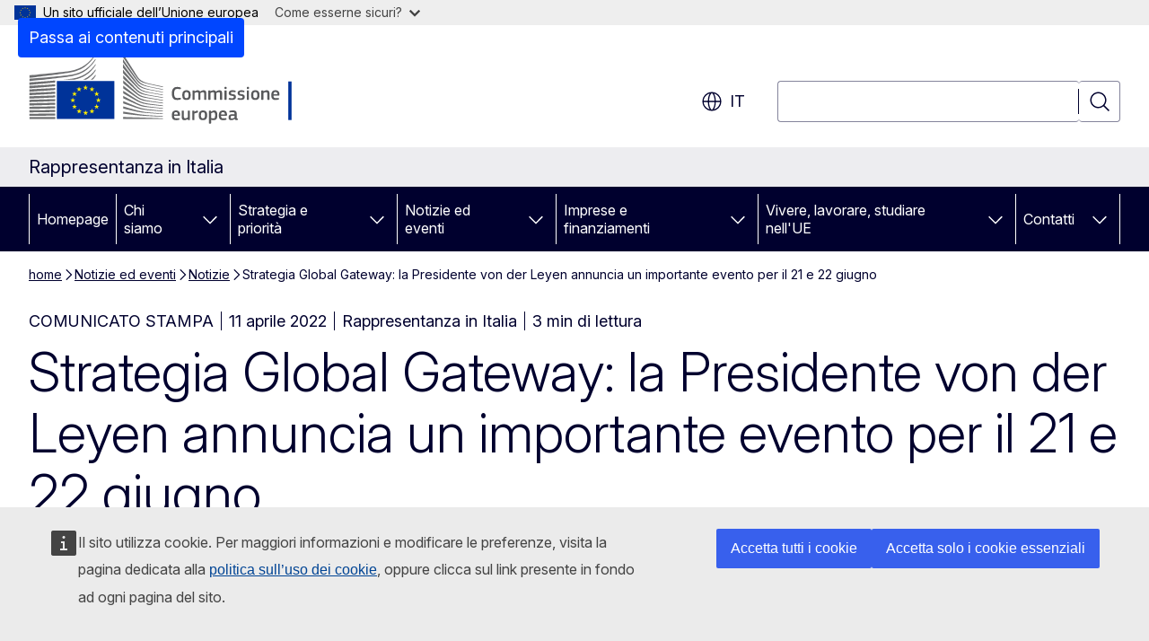

--- FILE ---
content_type: text/html; charset=UTF-8
request_url: https://italy.representation.ec.europa.eu/notizie-ed-eventi/notizie/strategia-global-gateway-la-presidente-von-der-leyen-annuncia-un-importante-evento-il-21-e-22-giugno-2022-04-11_it
body_size: 17424
content:
<!DOCTYPE html>
<html lang="it" dir="ltr" prefix="og: https://ogp.me/ns#">
  <head>
    <meta charset="utf-8" />
<meta name="description" content="L&#039;edizione 2022 delle Giornate europee dello sviluppo (EDD) si terrà il 21 e 22 giugno e avrà come tema la &quot;Strategia Global Gateway: creare partenariati sostenibili per un mondo connesso&quot;." />
<meta name="keywords" content="Commissione europea,presidente della Commissione" />
<link rel="canonical" href="https://italy.representation.ec.europa.eu/notizie-ed-eventi/notizie/strategia-global-gateway-la-presidente-von-der-leyen-annuncia-un-importante-evento-il-21-e-22-giugno-2022-04-11_it" />
<meta property="og:determiner" content="auto" />
<meta property="og:site_name" content="Rappresentanza in Italia" />
<meta property="og:type" content="website" />
<meta property="og:url" content="https://italy.representation.ec.europa.eu/notizie-ed-eventi/notizie/strategia-global-gateway-la-presidente-von-der-leyen-annuncia-un-importante-evento-il-21-e-22-giugno-2022-04-11_it" />
<meta property="og:title" content="Strategia Global Gateway: la Presidente von der Leyen annuncia un importante evento per il 21 e 22 giugno" />
<meta property="og:description" content="L&#039;edizione 2022 delle Giornate europee dello sviluppo (EDD) si terrà il 21 e 22 giugno e avrà come tema la &quot;Strategia Global Gateway: creare partenariati sostenibili per un mondo connesso&quot;." />
<meta property="og:image" content="https://italy.representation.ec.europa.eu/sites/default/files/styles/ewcms_metatag_image/public/2022-04/global_gateway.png?itok=U_kSAxz6" />
<meta property="og:image:alt" content="Global Gateway" />
<meta property="og:updated_time" content="2022-04-11T14:00:00+0200" />
<meta name="twitter:card" content="summary_large_image" />
<meta name="twitter:description" content="L&#039;edizione 2022 delle Giornate europee dello sviluppo (EDD) si terrà il 21 e 22 giugno e avrà come tema la &quot;Strategia Global Gateway: creare partenariati sostenibili per un mondo connesso&quot;." />
<meta name="twitter:title" content="Strategia Global Gateway: la Presidente von der Leyen annuncia un importante evento per il 21 e 22 giugno" />
<meta name="twitter:image" content="https://italy.representation.ec.europa.eu/sites/default/files/styles/ewcms_metatag_image/public/2022-04/global_gateway.png?itok=U_kSAxz6" />
<meta name="twitter:image:alt" content="Global Gateway" />
<meta http-equiv="X-UA-Compatible" content="IE=edge,chrome=1" />
<meta name="Generator" content="Drupal 11 (https://www.drupal.org)" />
<meta name="MobileOptimized" content="width" />
<meta name="HandheldFriendly" content="true" />
<meta name="viewport" content="width=device-width, initial-scale=1.0" />
<script type="application/json">{"service":"preview","position":"before"}</script>
<script type="application/ld+json">{
    "@context": "https:\/\/schema.org",
    "@type": "BreadcrumbList",
    "itemListElement": [
        {
            "@type": "ListItem",
            "position": 1,
            "item": {
                "@id": "https:\/\/italy.representation.ec.europa.eu\/index_it",
                "name": "home"
            }
        },
        {
            "@type": "ListItem",
            "position": 2,
            "item": {
                "@id": "https:\/\/italy.representation.ec.europa.eu\/notizie-ed-eventi_it",
                "name": "Notizie ed eventi"
            }
        },
        {
            "@type": "ListItem",
            "position": 3,
            "item": {
                "@id": "https:\/\/italy.representation.ec.europa.eu\/notizie-ed-eventi\/notizie_it",
                "name": "Notizie"
            }
        },
        {
            "@type": "ListItem",
            "position": 4,
            "item": {
                "@id": "https:\/\/italy.representation.ec.europa.eu\/notizie-ed-eventi\/notizie\/strategia-global-gateway-la-presidente-von-der-leyen-annuncia-un-importante-evento-il-21-e-22-giugno-2022-04-11_it",
                "name": "Strategia Global Gateway: la Presidente von der Leyen annuncia un importante evento per il 21 e 22 giugno"
            }
        }
    ]
}</script>
<link rel="icon" href="/themes/contrib/oe_theme/images/favicons/ec/favicon.ico" type="image/vnd.microsoft.icon" />
<link rel="alternate" hreflang="it" href="https://italy.representation.ec.europa.eu/notizie-ed-eventi/notizie/strategia-global-gateway-la-presidente-von-der-leyen-annuncia-un-importante-evento-il-21-e-22-giugno-2022-04-11_it" />
<link rel="icon" href="/themes/contrib/oe_theme/images/favicons/ec/favicon.svg" type="image/svg+xml" />
<link rel="apple-touch-icon" href="/themes/contrib/oe_theme/images/favicons/ec/favicon.png" />

    <title>Strategia Global Gateway: la Presidente von der Leyen annuncia un importante evento per il 21 e 22 giugno - Rappresentanza in Italia</title>
    <link rel="stylesheet" media="all" href="/sites/default/files/css/css_9zVDTk_BCEDvs-EkWMisbApxl7LKrPKD_4l4NWBHCs0.css?delta=0&amp;language=it&amp;theme=ewcms_theme&amp;include=eJxFyUEKwCAMBMAPCXlSUFkwYIyYheLvS0-9zGXwdE_BpzJi0nYJKAcc0sN3LCzqtHbquYr-7z62WPIm4dJq4gWS5B4w" />
<link rel="stylesheet" media="all" href="/sites/default/files/css/css_10GtrPJF1DSufIVBTBQe7-pRkMO8N0kwKs433uTiiLA.css?delta=1&amp;language=it&amp;theme=ewcms_theme&amp;include=eJxFyUEKwCAMBMAPCXlSUFkwYIyYheLvS0-9zGXwdE_BpzJi0nYJKAcc0sN3LCzqtHbquYr-7z62WPIm4dJq4gWS5B4w" />
<link rel="stylesheet" media="print" href="/sites/default/files/css/css_LKOM0sy2R5uGHb5McamS_RqOwHh83nRcIqzPewS9W78.css?delta=2&amp;language=it&amp;theme=ewcms_theme&amp;include=eJxFyUEKwCAMBMAPCXlSUFkwYIyYheLvS0-9zGXwdE_BpzJi0nYJKAcc0sN3LCzqtHbquYr-7z62WPIm4dJq4gWS5B4w" />
<link rel="stylesheet" media="all" href="/sites/default/files/css/css_q9xRxOXugSHZu9kbIdZkjNdXhb8n87wk0kh_ZfGJkXY.css?delta=3&amp;language=it&amp;theme=ewcms_theme&amp;include=eJxFyUEKwCAMBMAPCXlSUFkwYIyYheLvS0-9zGXwdE_BpzJi0nYJKAcc0sN3LCzqtHbquYr-7z62WPIm4dJq4gWS5B4w" />
<link rel="stylesheet" media="print" href="/sites/default/files/css/css_J-lfvJ1mlDOCRIdITeEF2THF6NIV8lyKo0j9SZAA9jA.css?delta=4&amp;language=it&amp;theme=ewcms_theme&amp;include=eJxFyUEKwCAMBMAPCXlSUFkwYIyYheLvS0-9zGXwdE_BpzJi0nYJKAcc0sN3LCzqtHbquYr-7z62WPIm4dJq4gWS5B4w" />
<link rel="stylesheet" media="all" href="/sites/default/files/css/css_Wagom1G__14zWRN6vVMnrORB7RfR1-LV87xuPR3g-bw.css?delta=5&amp;language=it&amp;theme=ewcms_theme&amp;include=eJxFyUEKwCAMBMAPCXlSUFkwYIyYheLvS0-9zGXwdE_BpzJi0nYJKAcc0sN3LCzqtHbquYr-7z62WPIm4dJq4gWS5B4w" />
<link rel="stylesheet" media="print" href="/sites/default/files/css/css_7EAvazcy9Q8XVOwaHkXcnmxie-2hD07glZTcJDP7SvA.css?delta=6&amp;language=it&amp;theme=ewcms_theme&amp;include=eJxFyUEKwCAMBMAPCXlSUFkwYIyYheLvS0-9zGXwdE_BpzJi0nYJKAcc0sN3LCzqtHbquYr-7z62WPIm4dJq4gWS5B4w" />

    
  </head>
  <body class="language-it ecl-typography path-node page-node-type-oe-news">
          <a
  href="#main-content"
  class="ecl-link ecl-link--primary ecl-skip-link"
   id="skip-id"
>Passa ai contenuti principali</a>

        <div id="cck_here"></div>    <script type="application/json">{"utility":"globan","theme":"light","logo":true,"link":true,"mode":false}</script>

      <div class="dialog-off-canvas-main-canvas" data-off-canvas-main-canvas>
          <header
  class="ecl-site-header ecl-site-header-with-logo-l ecl-site-header--has-menu"
  data-ecl-auto-init="SiteHeader"
>
  
    <div class="ecl-site-header__header">
        <div class="ecl-site-header__inner">
      <div class="ecl-site-header__background">
        <div class="ecl-site-header__header">
          <div class="ecl-site-header__container ecl-container">
            <div class="ecl-site-header__top" data-ecl-site-header-top>
                    <a
    class="ecl-link ecl-link--standalone ecl-site-header__logo-link"
    href="https://commission.europa.eu/index_it"
    aria-label="Homepage - Commissione europea"
    data-aria-label-en="Home - European Commission"
  >
                                <picture
  class="ecl-picture ecl-site-header__picture"
   title="Commissione&#x20;europea"
><source 
                  srcset="/themes/contrib/oe_theme/dist/ec/images/logo/positive/logo-ec--it.svg"
                          media="(min-width: 996px)"
                      ><img 
          class="ecl-site-header__logo-image ecl-site-header__logo-image--l"
              src="/themes/contrib/oe_theme/dist/ec/images/logo/logo-ec--mute.svg"
              alt="Logo della Commissione europea"
          ></picture>  </a>


              <div class="ecl-site-header__action">
                  <div class="ecl-site-header__language"><a
    class="ecl-button ecl-button--tertiary ecl-button--neutral ecl-site-header__language-selector"
    href="https://italy.representation.ec.europa.eu/notizie-ed-eventi/notizie/strategia-global-gateway-la-presidente-von-der-leyen-annuncia-un-importante-evento-il-21-e-22-giugno-2022-04-11_it"
    data-ecl-language-selector
    role="button"
    aria-label="Change language, current language is italiano - it"
      aria-controls="language-list-overlay"
    ><span class="ecl-site-header__language-icon"><span 
  class="wt-icon--global ecl-icon ecl-icon--m ecl-site-header__icon ecl-icon--global"
  aria-hidden="false"
   title="it" role="img"></span></span>it</a><div class="ecl-site-header__language-container" id="language-list-overlay" hidden data-ecl-language-list-overlay aria-labelledby="ecl-site-header__language-title" role="dialog"><div class="ecl-site-header__language-header"><div
        class="ecl-site-header__language-title"
        id="ecl-site-header__language-title"
      >Select your language</div><button
  class="ecl-button ecl-button--tertiary ecl-button--neutral ecl-site-header__language-close ecl-button--icon-only"
  type="submit"
   data-ecl-language-list-close
><span class="ecl-button__container"><span class="ecl-button__label" data-ecl-label="true">Chiudi</span><span 
  class="wt-icon--close ecl-icon ecl-icon--m ecl-button__icon ecl-icon--close"
  aria-hidden="true"
   data-ecl-icon></span></span></button></div><div
      class="ecl-site-header__language-content"
      data-ecl-language-list-content
    ><div class="ecl-site-header__language-category" data-ecl-language-list-eu><ul class="ecl-site-header__language-list" translate="no"><li class="ecl-site-header__language-item"><a
  href="https://italy.representation.ec.europa.eu/notizie-ed-eventi/notizie/strategia-global-gateway-la-presidente-von-der-leyen-annuncia-un-importante-evento-il-21-e-22-giugno-2022-04-11_bg"
  class="ecl-link ecl-link--standalone ecl-link--no-visited ecl-site-header__language-link"
   hreflang="bg"
><span class="ecl-site-header__language-link-code">bg</span><span class="ecl-site-header__language-link-label" lang="bg">български</span></a></li><li class="ecl-site-header__language-item"><a
  href="https://italy.representation.ec.europa.eu/notizie-ed-eventi/notizie/strategia-global-gateway-la-presidente-von-der-leyen-annuncia-un-importante-evento-il-21-e-22-giugno-2022-04-11_es"
  class="ecl-link ecl-link--standalone ecl-link--no-visited ecl-site-header__language-link"
   hreflang="es"
><span class="ecl-site-header__language-link-code">es</span><span class="ecl-site-header__language-link-label" lang="es">español</span></a></li><li class="ecl-site-header__language-item"><a
  href="https://italy.representation.ec.europa.eu/notizie-ed-eventi/notizie/strategia-global-gateway-la-presidente-von-der-leyen-annuncia-un-importante-evento-il-21-e-22-giugno-2022-04-11_cs"
  class="ecl-link ecl-link--standalone ecl-link--no-visited ecl-site-header__language-link"
   hreflang="cs"
><span class="ecl-site-header__language-link-code">cs</span><span class="ecl-site-header__language-link-label" lang="cs">čeština</span></a></li><li class="ecl-site-header__language-item"><a
  href="https://italy.representation.ec.europa.eu/notizie-ed-eventi/notizie/strategia-global-gateway-la-presidente-von-der-leyen-annuncia-un-importante-evento-il-21-e-22-giugno-2022-04-11_da"
  class="ecl-link ecl-link--standalone ecl-link--no-visited ecl-site-header__language-link"
   hreflang="da"
><span class="ecl-site-header__language-link-code">da</span><span class="ecl-site-header__language-link-label" lang="da">dansk</span></a></li><li class="ecl-site-header__language-item"><a
  href="https://italy.representation.ec.europa.eu/notizie-ed-eventi/notizie/strategia-global-gateway-la-presidente-von-der-leyen-annuncia-un-importante-evento-il-21-e-22-giugno-2022-04-11_de"
  class="ecl-link ecl-link--standalone ecl-link--no-visited ecl-site-header__language-link"
   hreflang="de"
><span class="ecl-site-header__language-link-code">de</span><span class="ecl-site-header__language-link-label" lang="de">Deutsch</span></a></li><li class="ecl-site-header__language-item"><a
  href="https://italy.representation.ec.europa.eu/notizie-ed-eventi/notizie/strategia-global-gateway-la-presidente-von-der-leyen-annuncia-un-importante-evento-il-21-e-22-giugno-2022-04-11_et"
  class="ecl-link ecl-link--standalone ecl-link--no-visited ecl-site-header__language-link"
   hreflang="et"
><span class="ecl-site-header__language-link-code">et</span><span class="ecl-site-header__language-link-label" lang="et">eesti</span></a></li><li class="ecl-site-header__language-item"><a
  href="https://italy.representation.ec.europa.eu/notizie-ed-eventi/notizie/strategia-global-gateway-la-presidente-von-der-leyen-annuncia-un-importante-evento-il-21-e-22-giugno-2022-04-11_el"
  class="ecl-link ecl-link--standalone ecl-link--no-visited ecl-site-header__language-link"
   hreflang="el"
><span class="ecl-site-header__language-link-code">el</span><span class="ecl-site-header__language-link-label" lang="el">ελληνικά</span></a></li><li class="ecl-site-header__language-item"><a
  href="https://italy.representation.ec.europa.eu/notizie-ed-eventi/notizie/strategia-global-gateway-la-presidente-von-der-leyen-annuncia-un-importante-evento-il-21-e-22-giugno-2022-04-11_en"
  class="ecl-link ecl-link--standalone ecl-link--no-visited ecl-site-header__language-link"
   hreflang="en"
><span class="ecl-site-header__language-link-code">en</span><span class="ecl-site-header__language-link-label" lang="en">English</span></a></li><li class="ecl-site-header__language-item"><a
  href="https://italy.representation.ec.europa.eu/notizie-ed-eventi/notizie/strategia-global-gateway-la-presidente-von-der-leyen-annuncia-un-importante-evento-il-21-e-22-giugno-2022-04-11_fr"
  class="ecl-link ecl-link--standalone ecl-link--no-visited ecl-site-header__language-link"
   hreflang="fr"
><span class="ecl-site-header__language-link-code">fr</span><span class="ecl-site-header__language-link-label" lang="fr">français</span></a></li><li class="ecl-site-header__language-item"><a
  href="https://italy.representation.ec.europa.eu/notizie-ed-eventi/notizie/strategia-global-gateway-la-presidente-von-der-leyen-annuncia-un-importante-evento-il-21-e-22-giugno-2022-04-11_ga"
  class="ecl-link ecl-link--standalone ecl-link--no-visited ecl-site-header__language-link"
   hreflang="ga"
><span class="ecl-site-header__language-link-code">ga</span><span class="ecl-site-header__language-link-label" lang="ga">Gaeilge</span></a></li><li class="ecl-site-header__language-item"><a
  href="https://italy.representation.ec.europa.eu/notizie-ed-eventi/notizie/strategia-global-gateway-la-presidente-von-der-leyen-annuncia-un-importante-evento-il-21-e-22-giugno-2022-04-11_hr"
  class="ecl-link ecl-link--standalone ecl-link--no-visited ecl-site-header__language-link"
   hreflang="hr"
><span class="ecl-site-header__language-link-code">hr</span><span class="ecl-site-header__language-link-label" lang="hr">hrvatski</span></a></li><li class="ecl-site-header__language-item"><a
  href="https://italy.representation.ec.europa.eu/notizie-ed-eventi/notizie/strategia-global-gateway-la-presidente-von-der-leyen-annuncia-un-importante-evento-il-21-e-22-giugno-2022-04-11_it"
  class="ecl-link ecl-link--standalone ecl-link--no-visited ecl-site-header__language-link ecl-site-header__language-link--active"
   hreflang="it"
><span class="ecl-site-header__language-link-code">it</span><span class="ecl-site-header__language-link-label" lang="it">italiano</span></a></li><li class="ecl-site-header__language-item"><a
  href="https://italy.representation.ec.europa.eu/notizie-ed-eventi/notizie/strategia-global-gateway-la-presidente-von-der-leyen-annuncia-un-importante-evento-il-21-e-22-giugno-2022-04-11_lv"
  class="ecl-link ecl-link--standalone ecl-link--no-visited ecl-site-header__language-link"
   hreflang="lv"
><span class="ecl-site-header__language-link-code">lv</span><span class="ecl-site-header__language-link-label" lang="lv">latviešu</span></a></li><li class="ecl-site-header__language-item"><a
  href="https://italy.representation.ec.europa.eu/notizie-ed-eventi/notizie/strategia-global-gateway-la-presidente-von-der-leyen-annuncia-un-importante-evento-il-21-e-22-giugno-2022-04-11_lt"
  class="ecl-link ecl-link--standalone ecl-link--no-visited ecl-site-header__language-link"
   hreflang="lt"
><span class="ecl-site-header__language-link-code">lt</span><span class="ecl-site-header__language-link-label" lang="lt">lietuvių</span></a></li><li class="ecl-site-header__language-item"><a
  href="https://italy.representation.ec.europa.eu/notizie-ed-eventi/notizie/strategia-global-gateway-la-presidente-von-der-leyen-annuncia-un-importante-evento-il-21-e-22-giugno-2022-04-11_hu"
  class="ecl-link ecl-link--standalone ecl-link--no-visited ecl-site-header__language-link"
   hreflang="hu"
><span class="ecl-site-header__language-link-code">hu</span><span class="ecl-site-header__language-link-label" lang="hu">magyar</span></a></li><li class="ecl-site-header__language-item"><a
  href="https://italy.representation.ec.europa.eu/notizie-ed-eventi/notizie/strategia-global-gateway-la-presidente-von-der-leyen-annuncia-un-importante-evento-il-21-e-22-giugno-2022-04-11_mt"
  class="ecl-link ecl-link--standalone ecl-link--no-visited ecl-site-header__language-link"
   hreflang="mt"
><span class="ecl-site-header__language-link-code">mt</span><span class="ecl-site-header__language-link-label" lang="mt">Malti</span></a></li><li class="ecl-site-header__language-item"><a
  href="https://italy.representation.ec.europa.eu/notizie-ed-eventi/notizie/strategia-global-gateway-la-presidente-von-der-leyen-annuncia-un-importante-evento-il-21-e-22-giugno-2022-04-11_nl"
  class="ecl-link ecl-link--standalone ecl-link--no-visited ecl-site-header__language-link"
   hreflang="nl"
><span class="ecl-site-header__language-link-code">nl</span><span class="ecl-site-header__language-link-label" lang="nl">Nederlands</span></a></li><li class="ecl-site-header__language-item"><a
  href="https://italy.representation.ec.europa.eu/notizie-ed-eventi/notizie/strategia-global-gateway-la-presidente-von-der-leyen-annuncia-un-importante-evento-il-21-e-22-giugno-2022-04-11_pl"
  class="ecl-link ecl-link--standalone ecl-link--no-visited ecl-site-header__language-link"
   hreflang="pl"
><span class="ecl-site-header__language-link-code">pl</span><span class="ecl-site-header__language-link-label" lang="pl">polski</span></a></li><li class="ecl-site-header__language-item"><a
  href="https://italy.representation.ec.europa.eu/notizie-ed-eventi/notizie/strategia-global-gateway-la-presidente-von-der-leyen-annuncia-un-importante-evento-il-21-e-22-giugno-2022-04-11_pt"
  class="ecl-link ecl-link--standalone ecl-link--no-visited ecl-site-header__language-link"
   hreflang="pt"
><span class="ecl-site-header__language-link-code">pt</span><span class="ecl-site-header__language-link-label" lang="pt">português</span></a></li><li class="ecl-site-header__language-item"><a
  href="https://italy.representation.ec.europa.eu/notizie-ed-eventi/notizie/strategia-global-gateway-la-presidente-von-der-leyen-annuncia-un-importante-evento-il-21-e-22-giugno-2022-04-11_ro"
  class="ecl-link ecl-link--standalone ecl-link--no-visited ecl-site-header__language-link"
   hreflang="ro"
><span class="ecl-site-header__language-link-code">ro</span><span class="ecl-site-header__language-link-label" lang="ro">română</span></a></li><li class="ecl-site-header__language-item"><a
  href="https://italy.representation.ec.europa.eu/notizie-ed-eventi/notizie/strategia-global-gateway-la-presidente-von-der-leyen-annuncia-un-importante-evento-il-21-e-22-giugno-2022-04-11_sk"
  class="ecl-link ecl-link--standalone ecl-link--no-visited ecl-site-header__language-link"
   hreflang="sk"
><span class="ecl-site-header__language-link-code">sk</span><span class="ecl-site-header__language-link-label" lang="sk">slovenčina</span></a></li><li class="ecl-site-header__language-item"><a
  href="https://italy.representation.ec.europa.eu/notizie-ed-eventi/notizie/strategia-global-gateway-la-presidente-von-der-leyen-annuncia-un-importante-evento-il-21-e-22-giugno-2022-04-11_sl"
  class="ecl-link ecl-link--standalone ecl-link--no-visited ecl-site-header__language-link"
   hreflang="sl"
><span class="ecl-site-header__language-link-code">sl</span><span class="ecl-site-header__language-link-label" lang="sl">slovenščina</span></a></li><li class="ecl-site-header__language-item"><a
  href="https://italy.representation.ec.europa.eu/notizie-ed-eventi/notizie/strategia-global-gateway-la-presidente-von-der-leyen-annuncia-un-importante-evento-il-21-e-22-giugno-2022-04-11_fi"
  class="ecl-link ecl-link--standalone ecl-link--no-visited ecl-site-header__language-link"
   hreflang="fi"
><span class="ecl-site-header__language-link-code">fi</span><span class="ecl-site-header__language-link-label" lang="fi">suomi</span></a></li><li class="ecl-site-header__language-item"><a
  href="https://italy.representation.ec.europa.eu/notizie-ed-eventi/notizie/strategia-global-gateway-la-presidente-von-der-leyen-annuncia-un-importante-evento-il-21-e-22-giugno-2022-04-11_sv"
  class="ecl-link ecl-link--standalone ecl-link--no-visited ecl-site-header__language-link"
   hreflang="sv"
><span class="ecl-site-header__language-link-code">sv</span><span class="ecl-site-header__language-link-label" lang="sv">svenska</span></a></li></ul></div></div></div></div>
<div class="ecl-site-header__search-container" role="search">
  <a
    class="ecl-button ecl-button--tertiary ecl-site-header__search-toggle"
    href=""
    data-ecl-search-toggle="true"
    aria-controls=""
    aria-expanded="false"
  ><span 
  class="wt-icon--search ecl-icon ecl-icon--s ecl-site-header__icon ecl-icon--search"
  aria-hidden="true"
   role="img"></span></a>
  <script type="application/json">{"service":"search","version":"2.0","form":".ecl-search-form","filters":{"scope":{"sites":[{"selected":true,"name":"Rappresentanza in Italia","id":["comm-ewcms-italy"]}]}}}</script>
<form
  class="ecl-search-form ecl-site-header__search"
  role="search"
   class="oe-search-search-form" data-drupal-selector="oe-search-search-form" action="/notizie-ed-eventi/notizie/strategia-global-gateway-la-presidente-von-der-leyen-annuncia-un-importante-evento-il-21-e-22-giugno-2022-04-11_it" method="post" id="oe-search-search-form" accept-charset="UTF-8" data-ecl-search-form
><div class="ecl-form-group"><label
                  for="edit-keys"
            id="edit-keys-label"
          class="ecl-form-label ecl-search-form__label"
    >Cerca</label><input
      id="edit-keys"
      class="ecl-text-input ecl-text-input--m ecl-search-form__text-input form-search ecl-search-form__text-input"
      name="keys"
        type="search"
            
  ></div><button
  class="ecl-button ecl-button--tertiary ecl-search-form__button ecl-search-form__button ecl-button--icon-only"
  type="submit"
  
><span class="ecl-button__container"><span 
  class="wt-icon--search ecl-icon ecl-icon--m ecl-button__icon ecl-icon--search"
  aria-hidden="true"
   data-ecl-icon></span><span class="ecl-button__label" data-ecl-label="true">Cerca</span></span></button><input autocomplete="off" data-drupal-selector="form-scmrkdjcdzndhzifphht2dyhkdapob69kmkviexmax0" type="hidden" name="form_build_id" value="form-scMRKDJcdznDhZifPHHT2DyHKdaPob69KMkViEXMAX0" /><input data-drupal-selector="edit-oe-search-search-form" type="hidden" name="form_id" value="oe_search_search_form" /></form>
  
</div>


              </div>
            </div>
          </div>
        </div>
      </div>
    </div>
  
  </div>
      <div>
    <div id="block-machinetranslation">
  
    
      <div class="ecl-lang-select-page ecl-u-pv-m ecl-u-d-none" id="etrans-block">
  <div class="ecl-container">
    <div class="webtools-etrans--wrapper">
      <div id="webtools-etrans"></div>
      <div class="webtools-etrans--message">
        <div
  class="ecl-notification ecl-notification--info"
  data-ecl-notification
  role="alert"
  data-ecl-auto-init="Notification"
><span 
  class="wt-icon--information ecl-icon ecl-icon--m ecl-notification__icon ecl-icon--information"
  aria-hidden="false"
  ></span><div class="ecl-notification__content"><button
  class="ecl-button ecl-button--tertiary ecl-button--m ecl-button--neutral ecl-notification__close ecl-button--icon-only"
  type="button"
   data-ecl-notification-close
><span class="ecl-button__container"><span class="ecl-button__label" data-ecl-label="true">&nbsp;</span><span 
  class="wt-icon--close ecl-icon ecl-icon--m ecl-button__icon ecl-icon--close"
  aria-hidden="true"
   data-ecl-icon></span></span></button><div class="ecl-notification__description">&nbsp;</div></div></div>      </div>
    </div>
  </div>
</div>
<div class="ecl-lang-select-page ecl-u-pv-m ecl-u-d-none" id="no-etrans-block">
  <div class="ecl-container">
    <div class="webtools-etrans--wrapper">
      <div id="webtools-etrans"></div>
      <div class="webtools-etrans--message">
        <div
  class="ecl-notification ecl-notification--warning"
  data-ecl-notification
  role="alert"
  data-ecl-auto-init="Notification"
><span 
  class="wt-icon--information ecl-icon ecl-icon--m ecl-notification__icon ecl-icon--information"
  aria-hidden="false"
  ></span><div class="ecl-notification__content"><button
  class="ecl-button ecl-button--tertiary ecl-button--m ecl-button--neutral ecl-notification__close ecl-button--icon-only"
  type="button"
   data-ecl-notification-close
><span class="ecl-button__container"><span class="ecl-button__label" data-ecl-label="true">&nbsp;</span><span 
  class="wt-icon--close ecl-icon ecl-icon--m ecl-button__icon ecl-icon--close"
  aria-hidden="true"
   data-ecl-icon></span></span></button><div class="ecl-notification__description">&nbsp;</div></div></div>      </div>
    </div>
  </div>
</div>

  </div>

  </div>

  
          <div class="ecl-site-header__banner">
      <div class="ecl-container">
                  <div class="ecl-site-header__site-name">Rappresentanza in Italia</div>
                      </div>
    </div>
      <div id="block-ewcms-theme-horizontal-menu">
  
    
      <div style="height: 0">&nbsp;</div><div class="ewcms-horizontal-menu">
      
                                                                                                                            
                                                                                                          
                                                                                                          
                                                                      
                                                                                                                            
                                                                      
          
      <nav
  class="ecl-menu"
  data-ecl-menu
  data-ecl-menu-max-lines="2"
  data-ecl-auto-init="Menu"
      data-ecl-menu-label-open="Menu"
        data-ecl-menu-label-close="Chiudi"
    role="navigation" aria-label="Navigazione&#x20;nel&#x20;sito"
><div class="ecl-menu__overlay"></div><div class="ecl-container ecl-menu__container"><button
  class="ecl-button ecl-button--tertiary ecl-button--neutral ecl-menu__open ecl-button--icon-only"
  type="button"
   data-ecl-menu-open aria-expanded="false"
><span class="ecl-button__container"><span 
  class="wt-icon--hamburger ecl-icon ecl-icon--m ecl-button__icon ecl-icon--hamburger"
  aria-hidden="true"
   data-ecl-icon></span><span 
  class="wt-icon--close ecl-icon ecl-icon--m ecl-button__icon ecl-icon--close"
  aria-hidden="true"
   data-ecl-icon></span><span class="ecl-button__label" data-ecl-label="true">Menu</span></span></button><section class="ecl-menu__inner" data-ecl-menu-inner aria-label="Menu"><header class="ecl-menu__inner-header"><button
  class="ecl-button ecl-button--tertiary ecl-menu__close ecl-button--icon-only"
  type="submit"
   data-ecl-menu-close
><span class="ecl-button__container"><span class="ecl-button__label" data-ecl-label="true">Chiudi</span><span 
  class="wt-icon--close ecl-icon ecl-icon--m ecl-button__icon ecl-icon--close"
  aria-hidden="true"
   data-ecl-icon></span></span></button><div class="ecl-menu__title">Menu</div><button
  class="ecl-button ecl-button--tertiary ecl-menu__back"
  type="submit"
   data-ecl-menu-back
><span class="ecl-button__container"><span 
  class="wt-icon--corner-arrow ecl-icon ecl-icon--xs ecl-icon--rotate-270 ecl-button__icon ecl-icon--corner-arrow"
  aria-hidden="true"
   data-ecl-icon></span><span class="ecl-button__label" data-ecl-label="true">Back</span></span></button></header><button
  class="ecl-button ecl-button--tertiary ecl-menu__item ecl-menu__items-previous ecl-button--icon-only"
  type="button"
   data-ecl-menu-items-previous tabindex="-1"
><span class="ecl-button__container"><span 
  class="wt-icon--corner-arrow ecl-icon ecl-icon--s ecl-icon--rotate-270 ecl-button__icon ecl-icon--corner-arrow"
  aria-hidden="true"
   data-ecl-icon></span><span class="ecl-button__label" data-ecl-label="true">Previous items</span></span></button><button
  class="ecl-button ecl-button--tertiary ecl-menu__item ecl-menu__items-next ecl-button--icon-only"
  type="button"
   data-ecl-menu-items-next tabindex="-1"
><span class="ecl-button__container"><span 
  class="wt-icon--corner-arrow ecl-icon ecl-icon--s ecl-icon--rotate-90 ecl-button__icon ecl-icon--corner-arrow"
  aria-hidden="true"
   data-ecl-icon></span><span class="ecl-button__label" data-ecl-label="true">Next items</span></span></button><ul class="ecl-menu__list" data-ecl-menu-list><li class="ecl-menu__item" data-ecl-menu-item id="ecl-menu-item-ecl-menu-844797545-0"><a
  href="/index_it"
  class="ecl-link ecl-link--standalone ecl-menu__link"
   data-untranslated-label="Home" data-active-path="&#x2F;" data-ecl-menu-link id="ecl-menu-item-ecl-menu-844797545-0-link"
>Homepage</a></li><li class="ecl-menu__item ecl-menu__item--has-children" data-ecl-menu-item data-ecl-has-children aria-haspopup aria-expanded="false" id="ecl-menu-item-ecl-menu-844797545-1"><a
  href="/chi-siamo_it"
  class="ecl-link ecl-link--standalone ecl-menu__link"
   data-untranslated-label="Chi&#x20;siamo" data-active-path="&#x2F;node&#x2F;12" data-ecl-menu-link id="ecl-menu-item-ecl-menu-844797545-1-link"
>Chi siamo</a><button
  class="ecl-button ecl-button--tertiary ecl-button--neutral ecl-menu__button-caret ecl-button--icon-only"
  type="button"
   data-ecl-menu-caret aria-label="Accedi&#x20;agli&#x20;elementi&#x20;figlio" aria-describedby="ecl-menu-item-ecl-menu-844797545-1-link" aria-expanded="false"
><span class="ecl-button__container"><span 
  class="wt-icon--corner-arrow ecl-icon ecl-icon--xs ecl-icon--rotate-180 ecl-button__icon ecl-icon--corner-arrow"
  aria-hidden="true"
   data-ecl-icon></span></span></button><div
    class="ecl-menu__mega"
    data-ecl-menu-mega
  ><ul class="ecl-menu__sublist"><li
        class="ecl-menu__subitem"
        data-ecl-menu-subitem
      ><a
  href="/chi-siamo/il-ruolo-della-rappresentanza-italia-della-commissione-europea_it"
  class="ecl-link ecl-link--standalone ecl-menu__sublink"
   data-untranslated-label="Cosa&#x20;facciamo" data-active-path="&#x2F;node&#x2F;11"
>Cosa facciamo</a></li><li
        class="ecl-menu__subitem"
        data-ecl-menu-subitem
      ><a
  href="/chi-siamo/il-nostro-team_it"
  class="ecl-link ecl-link--standalone ecl-menu__sublink"
   data-untranslated-label="Il&#x20;nostro&#x20;team" data-active-path="&#x2F;node&#x2F;13"
>Il nostro team</a></li><li
        class="ecl-menu__subitem"
        data-ecl-menu-subitem
      ><a
  href="/chi-siamo/commissione-europea-rappresentanza-italia_it"
  class="ecl-link ecl-link--standalone ecl-menu__sublink"
   data-untranslated-label="Contattaci" data-active-path="&#x2F;node&#x2F;14"
>Contattaci</a></li><li
        class="ecl-menu__subitem"
        data-ecl-menu-subitem
      ><a
  href="/chi-siamo/spazio-europa_it"
  class="ecl-link ecl-link--standalone ecl-menu__sublink"
   data-untranslated-label="Spazio&#x20;Europa" data-active-path="&#x2F;node&#x2F;15"
>Spazio Europa</a></li><li
        class="ecl-menu__subitem"
        data-ecl-menu-subitem
      ><a
  href="/chi-siamo/litalia-nellue_it"
  class="ecl-link ecl-link--standalone ecl-menu__sublink"
   data-untranslated-label="L&#x27;Italia&#x20;nell&#x27;UE" data-active-path="&#x2F;node&#x2F;17"
>L&#039;Italia nell&#039;UE</a></li><li
        class="ecl-menu__subitem"
        data-ecl-menu-subitem
      ><a
  href="/chi-siamo/cose-lue_it"
  class="ecl-link ecl-link--standalone ecl-menu__sublink"
   data-untranslated-label="Cos&#x27;&#x00E8;&#x20;l&#x27;UE" data-active-path="&#x2F;node&#x2F;18"
>Cos&#039;è l&#039;UE</a></li><li class="ecl-menu__subitem ecl-menu__see-all"><a
  href="/chi-siamo_it"
  class="ecl-link ecl-link--standalone ecl-link--icon ecl-menu__sublink"
  
><span 
      class="ecl-link__label">Mostra tutto</span><span 
  class="wt-icon--arrow-left ecl-icon ecl-icon--xs ecl-icon--rotate-180 ecl-link__icon ecl-icon--arrow-left"
  aria-hidden="true"
  ></span></a></li></ul></div></li><li class="ecl-menu__item ecl-menu__item--has-children" data-ecl-menu-item data-ecl-has-children aria-haspopup aria-expanded="false" id="ecl-menu-item-ecl-menu-844797545-2"><a
  href="/strategia-e-priorita_it"
  class="ecl-link ecl-link--standalone ecl-menu__link"
   data-untranslated-label="Strategia&#x20;e&#x20;priorit&#x00E0;" data-active-path="&#x2F;node&#x2F;19" data-ecl-menu-link id="ecl-menu-item-ecl-menu-844797545-2-link"
>Strategia e priorità</a><button
  class="ecl-button ecl-button--tertiary ecl-button--neutral ecl-menu__button-caret ecl-button--icon-only"
  type="button"
   data-ecl-menu-caret aria-label="Accedi&#x20;agli&#x20;elementi&#x20;figlio" aria-describedby="ecl-menu-item-ecl-menu-844797545-2-link" aria-expanded="false"
><span class="ecl-button__container"><span 
  class="wt-icon--corner-arrow ecl-icon ecl-icon--xs ecl-icon--rotate-180 ecl-button__icon ecl-icon--corner-arrow"
  aria-hidden="true"
   data-ecl-icon></span></span></button><div
    class="ecl-menu__mega"
    data-ecl-menu-mega
  ><ul class="ecl-menu__sublist"><li
        class="ecl-menu__subitem"
        data-ecl-menu-subitem
      ><a
  href="/strategia-e-priorita/le-priorita-della-commissione-europea-il-periodo-2024-2029_it"
  class="ecl-link ecl-link--standalone ecl-menu__sublink"
   data-untranslated-label="Le&#x20;priorit&#x00E0;&#x20;della&#x20;Commissione&#x20;europea&#x20;per&#x20;il&#x20;periodo&#x20;2024-2029" data-active-path="&#x2F;node&#x2F;20"
>Le priorità della Commissione europea per il periodo 2024-2029</a></li><li
        class="ecl-menu__subitem"
        data-ecl-menu-subitem
      ><a
  href="/strategia-e-priorita/discorso-della-presidente-von-der-leyen-sullo-stato-dellunione-2023_it"
  class="ecl-link ecl-link--standalone ecl-menu__sublink"
   data-untranslated-label="Discorso&#x20;della&#x20;Presidente&#x20;von&#x20;der&#x20;Leyen&#x20;sullo&#x20;stato&#x20;dell&#x27;Unione&#x20;2023" data-active-path="&#x2F;node&#x2F;1108"
>Discorso della Presidente von der Leyen sullo stato dell&#039;Unione 2023</a></li><li
        class="ecl-menu__subitem"
        data-ecl-menu-subitem
      ><a
  href="/strategia-e-priorita/il-piano-la-ripresa-delleuropa-italia_it"
  class="ecl-link ecl-link--standalone ecl-menu__sublink"
   data-untranslated-label="Il&#x20;piano&#x20;per&#x20;la&#x20;ripresa&#x20;dell&#x27;Europa" data-active-path="&#x2F;node&#x2F;21"
>Il piano per la ripresa dell&#039;Europa</a></li><li
        class="ecl-menu__subitem"
        data-ecl-menu-subitem
      ><a
  href="/strategia-e-priorita/il-bilancio-ue-litalia_it"
  class="ecl-link ecl-link--standalone ecl-menu__sublink"
   data-untranslated-label="Il&#x20;bilancio&#x20;UE&#x20;per&#x20;l&#x27;Italia" data-active-path="&#x2F;node&#x2F;23"
>Il bilancio UE per l&#039;Italia</a></li><li
        class="ecl-menu__subitem"
        data-ecl-menu-subitem
      ><a
  href="/strategia-e-priorita/storie-di-successo_it"
  class="ecl-link ecl-link--standalone ecl-menu__sublink"
   data-untranslated-label="Storie&#x20;di&#x20;successo" data-active-path="&#x2F;node&#x2F;24"
>Storie di successo</a></li><li class="ecl-menu__subitem ecl-menu__see-all"><a
  href="/strategia-e-priorita_it"
  class="ecl-link ecl-link--standalone ecl-link--icon ecl-menu__sublink"
  
><span 
      class="ecl-link__label">Mostra tutto</span><span 
  class="wt-icon--arrow-left ecl-icon ecl-icon--xs ecl-icon--rotate-180 ecl-link__icon ecl-icon--arrow-left"
  aria-hidden="true"
  ></span></a></li></ul></div></li><li class="ecl-menu__item ecl-menu__item--has-children" data-ecl-menu-item data-ecl-has-children aria-haspopup aria-expanded="false" id="ecl-menu-item-ecl-menu-844797545-3"><a
  href="/notizie-ed-eventi_it"
  class="ecl-link ecl-link--standalone ecl-menu__link"
   data-untranslated-label="Notizie&#x20;ed&#x20;eventi" data-active-path="&#x2F;node&#x2F;25" data-ecl-menu-link id="ecl-menu-item-ecl-menu-844797545-3-link"
>Notizie ed eventi</a><button
  class="ecl-button ecl-button--tertiary ecl-button--neutral ecl-menu__button-caret ecl-button--icon-only"
  type="button"
   data-ecl-menu-caret aria-label="Accedi&#x20;agli&#x20;elementi&#x20;figlio" aria-describedby="ecl-menu-item-ecl-menu-844797545-3-link" aria-expanded="false"
><span class="ecl-button__container"><span 
  class="wt-icon--corner-arrow ecl-icon ecl-icon--xs ecl-icon--rotate-180 ecl-button__icon ecl-icon--corner-arrow"
  aria-hidden="true"
   data-ecl-icon></span></span></button><div
    class="ecl-menu__mega"
    data-ecl-menu-mega
  ><ul class="ecl-menu__sublist"><li
        class="ecl-menu__subitem"
        data-ecl-menu-subitem
      ><a
  href="/notizie-ed-eventi/notizie-0_it"
  class="ecl-link ecl-link--standalone ecl-menu__sublink"
   data-untranslated-label="Notizie" data-active-path="&#x2F;node&#x2F;76"
>Notizie</a></li><li
        class="ecl-menu__subitem"
        data-ecl-menu-subitem
      ><a
  href="/notizie-ed-eventi/ufficio-stampa_it"
  class="ecl-link ecl-link--standalone ecl-menu__sublink"
   data-untranslated-label="Ufficio&#x20;stampa&#x20;" data-active-path="&#x2F;node&#x2F;30"
>Ufficio stampa </a></li><li
        class="ecl-menu__subitem"
        data-ecl-menu-subitem
      ><a
  href="/notizie-ed-eventi/ue-fake-news-miti-e-realta_it"
  class="ecl-link ecl-link--standalone ecl-menu__sublink"
   data-untranslated-label="UE&#x3A;&#x20;fake&#x20;news,&#x20;miti&#x20;e&#x20;realt&#x00E0;&#x20;" data-active-path="&#x2F;node&#x2F;31"
>UE: fake news, miti e realtà </a></li><li
        class="ecl-menu__subitem"
        data-ecl-menu-subitem
      ><a
  href="/notizie-ed-eventi/eventi-0_it"
  class="ecl-link ecl-link--standalone ecl-menu__sublink"
   data-untranslated-label="Eventi" data-active-path="&#x2F;node&#x2F;129"
>Eventi</a></li><li
        class="ecl-menu__subitem"
        data-ecl-menu-subitem
      ><a
  href="/notizie-ed-eventi/pubblicazioni-0_it"
  class="ecl-link ecl-link--standalone ecl-menu__sublink"
   data-untranslated-label="Pubblicazioni" data-active-path="&#x2F;node&#x2F;78"
>Pubblicazioni</a></li><li class="ecl-menu__subitem ecl-menu__see-all"><a
  href="/notizie-ed-eventi_it"
  class="ecl-link ecl-link--standalone ecl-link--icon ecl-menu__sublink"
  
><span 
      class="ecl-link__label">Mostra tutto</span><span 
  class="wt-icon--arrow-left ecl-icon ecl-icon--xs ecl-icon--rotate-180 ecl-link__icon ecl-icon--arrow-left"
  aria-hidden="true"
  ></span></a></li></ul></div></li><li class="ecl-menu__item ecl-menu__item--has-children" data-ecl-menu-item data-ecl-has-children aria-haspopup aria-expanded="false" id="ecl-menu-item-ecl-menu-844797545-4"><a
  href="/imprese-e-finanziamenti_it"
  class="ecl-link ecl-link--standalone ecl-menu__link"
   data-untranslated-label="Imprese&#x20;e&#x20;finanziamenti" data-active-path="&#x2F;node&#x2F;32" data-ecl-menu-link id="ecl-menu-item-ecl-menu-844797545-4-link"
>Imprese e finanziamenti</a><button
  class="ecl-button ecl-button--tertiary ecl-button--neutral ecl-menu__button-caret ecl-button--icon-only"
  type="button"
   data-ecl-menu-caret aria-label="Accedi&#x20;agli&#x20;elementi&#x20;figlio" aria-describedby="ecl-menu-item-ecl-menu-844797545-4-link" aria-expanded="false"
><span class="ecl-button__container"><span 
  class="wt-icon--corner-arrow ecl-icon ecl-icon--xs ecl-icon--rotate-180 ecl-button__icon ecl-icon--corner-arrow"
  aria-hidden="true"
   data-ecl-icon></span></span></button><div
    class="ecl-menu__mega"
    data-ecl-menu-mega
  ><ul class="ecl-menu__sublist"><li
        class="ecl-menu__subitem"
        data-ecl-menu-subitem
      ><a
  href="/imprese-e-finanziamenti/fare-impresa-nellue_it"
  class="ecl-link ecl-link--standalone ecl-menu__sublink"
   data-untranslated-label="Fare&#x20;impresa&#x20;nell&#x27;UE" data-active-path="&#x2F;node&#x2F;33"
>Fare impresa nell&#039;UE</a></li><li
        class="ecl-menu__subitem"
        data-ecl-menu-subitem
      ><a
  href="/imprese-e-finanziamenti/finanziamenti-e-sovvenzioni_it"
  class="ecl-link ecl-link--standalone ecl-menu__sublink"
   data-untranslated-label="Finanziamenti&#x20;e&#x20;sovvenzioni" data-active-path="&#x2F;node&#x2F;34"
>Finanziamenti e sovvenzioni</a></li><li
        class="ecl-menu__subitem"
        data-ecl-menu-subitem
      ><a
  href="/imprese-e-finanziamenti/appalti-e-contratti_it"
  class="ecl-link ecl-link--standalone ecl-menu__sublink"
   data-untranslated-label="Appalti&#x20;e&#x20;contratti" data-active-path="&#x2F;node&#x2F;35"
>Appalti e contratti</a></li><li class="ecl-menu__subitem ecl-menu__see-all"><a
  href="/imprese-e-finanziamenti_it"
  class="ecl-link ecl-link--standalone ecl-link--icon ecl-menu__sublink"
  
><span 
      class="ecl-link__label">Mostra tutto</span><span 
  class="wt-icon--arrow-left ecl-icon ecl-icon--xs ecl-icon--rotate-180 ecl-link__icon ecl-icon--arrow-left"
  aria-hidden="true"
  ></span></a></li></ul></div></li><li class="ecl-menu__item ecl-menu__item--has-children" data-ecl-menu-item data-ecl-has-children aria-haspopup aria-expanded="false" id="ecl-menu-item-ecl-menu-844797545-5"><a
  href="/vivere-lavorare-studiare-nellue_it"
  class="ecl-link ecl-link--standalone ecl-menu__link"
   data-untranslated-label="Vivere,&#x20;lavorare,&#x20;studiare&#x20;nell&#x27;UE" data-active-path="&#x2F;node&#x2F;36" data-ecl-menu-link id="ecl-menu-item-ecl-menu-844797545-5-link"
>Vivere, lavorare, studiare nell&#039;UE</a><button
  class="ecl-button ecl-button--tertiary ecl-button--neutral ecl-menu__button-caret ecl-button--icon-only"
  type="button"
   data-ecl-menu-caret aria-label="Accedi&#x20;agli&#x20;elementi&#x20;figlio" aria-describedby="ecl-menu-item-ecl-menu-844797545-5-link" aria-expanded="false"
><span class="ecl-button__container"><span 
  class="wt-icon--corner-arrow ecl-icon ecl-icon--xs ecl-icon--rotate-180 ecl-button__icon ecl-icon--corner-arrow"
  aria-hidden="true"
   data-ecl-icon></span></span></button><div
    class="ecl-menu__mega"
    data-ecl-menu-mega
  ><ul class="ecl-menu__sublist"><li
        class="ecl-menu__subitem"
        data-ecl-menu-subitem
      ><a
  href="/vivere-lavorare-studiare-nellue/i-tuoi-diritti_it"
  class="ecl-link ecl-link--standalone ecl-menu__sublink"
   data-untranslated-label="I&#x20;tuoi&#x20;diritti" data-active-path="&#x2F;node&#x2F;37"
>I tuoi diritti</a></li><li
        class="ecl-menu__subitem"
        data-ecl-menu-subitem
      ><a
  href="/vivere-lavorare-studiare-nellue/la-tua-voce-conta_it"
  class="ecl-link ecl-link--standalone ecl-menu__sublink"
   data-untranslated-label="La&#x20;tua&#x20;voce&#x20;conta" data-active-path="&#x2F;node&#x2F;38"
>La tua voce conta</a></li><li
        class="ecl-menu__subitem"
        data-ecl-menu-subitem
      ><a
  href="/vivere-lavorare-studiare-nellue/vivere-un-paese-dellue_it"
  class="ecl-link ecl-link--standalone ecl-menu__sublink"
   data-untranslated-label="Vivere&#x20;in&#x20;un&#x20;Paese&#x20;dell&#x27;UE" data-active-path="&#x2F;node&#x2F;39"
>Vivere in un Paese dell&#039;UE</a></li><li
        class="ecl-menu__subitem"
        data-ecl-menu-subitem
      ><a
  href="/vivere-lavorare-studiare-nellue/lavorare-un-paese-dellue_it"
  class="ecl-link ecl-link--standalone ecl-menu__sublink"
   data-untranslated-label="Lavorare&#x20;in&#x20;un&#x20;Paese&#x20;dell&#x27;UE" data-active-path="&#x2F;node&#x2F;40"
>Lavorare in un Paese dell&#039;UE</a></li><li
        class="ecl-menu__subitem"
        data-ecl-menu-subitem
      ><a
  href="/vivere-lavorare-studiare-nellue/lavora-lue_it"
  class="ecl-link ecl-link--standalone ecl-menu__sublink"
   data-untranslated-label="Lavora&#x20;per&#x20;l&#x27;UE" data-active-path="&#x2F;node&#x2F;41"
>Lavora per l&#039;UE</a></li><li
        class="ecl-menu__subitem"
        data-ecl-menu-subitem
      ><a
  href="/vivere-lavorare-studiare-nellue/studiare-apprendere-fare-tirocini_it"
  class="ecl-link ecl-link--standalone ecl-menu__sublink"
   data-untranslated-label="Studiare,&#x20;apprendere,&#x20;fare&#x20;tirocini" data-active-path="&#x2F;node&#x2F;91"
>Studiare, apprendere, fare tirocini</a></li><li class="ecl-menu__subitem ecl-menu__see-all"><a
  href="/vivere-lavorare-studiare-nellue_it"
  class="ecl-link ecl-link--standalone ecl-link--icon ecl-menu__sublink"
  
><span 
      class="ecl-link__label">Mostra tutto</span><span 
  class="wt-icon--arrow-left ecl-icon ecl-icon--xs ecl-icon--rotate-180 ecl-link__icon ecl-icon--arrow-left"
  aria-hidden="true"
  ></span></a></li></ul></div></li><li class="ecl-menu__item ecl-menu__item--has-children" data-ecl-menu-item data-ecl-has-children aria-haspopup aria-expanded="false" id="ecl-menu-item-ecl-menu-844797545-6"><a
  href="/contatta-lunione-europea_it"
  class="ecl-link ecl-link--standalone ecl-menu__link"
   data-untranslated-label="Contatti" data-active-path="&#x2F;node&#x2F;42" data-ecl-menu-link id="ecl-menu-item-ecl-menu-844797545-6-link"
>Contatti</a><button
  class="ecl-button ecl-button--tertiary ecl-button--neutral ecl-menu__button-caret ecl-button--icon-only"
  type="button"
   data-ecl-menu-caret aria-label="Accedi&#x20;agli&#x20;elementi&#x20;figlio" aria-describedby="ecl-menu-item-ecl-menu-844797545-6-link" aria-expanded="false"
><span class="ecl-button__container"><span 
  class="wt-icon--corner-arrow ecl-icon ecl-icon--xs ecl-icon--rotate-180 ecl-button__icon ecl-icon--corner-arrow"
  aria-hidden="true"
   data-ecl-icon></span></span></button><div
    class="ecl-menu__mega"
    data-ecl-menu-mega
  ><ul class="ecl-menu__sublist"><li
        class="ecl-menu__subitem"
        data-ecl-menu-subitem
      ><a
  href="/contatta-lunione-europea/contatta-lunione-europea-italia_it"
  class="ecl-link ecl-link--standalone ecl-menu__sublink"
   data-untranslated-label="In&#x20;Italia" data-active-path="&#x2F;node&#x2F;43"
>In Italia</a></li><li
        class="ecl-menu__subitem"
        data-ecl-menu-subitem
      ><a
  href="/contatta-lunione-europea/tutta-lue_it"
  class="ecl-link ecl-link--standalone ecl-menu__sublink"
   data-untranslated-label="In&#x20;tutta&#x20;l&#x27;UE&#x20;" data-active-path="&#x2F;node&#x2F;44"
>In tutta l&#039;UE </a></li><li
        class="ecl-menu__subitem"
        data-ecl-menu-subitem
      ><a
  href="/contatta-lunione-europea/come-segnalare-problemi-o-presentare-reclami_it"
  class="ecl-link ecl-link--standalone ecl-menu__sublink"
   data-untranslated-label="Problemi&#x20;o&#x20;reclami&#x3F;&#x20;" data-active-path="&#x2F;node&#x2F;45"
>Problemi o reclami? </a></li><li class="ecl-menu__subitem ecl-menu__see-all"><a
  href="/contatta-lunione-europea_it"
  class="ecl-link ecl-link--standalone ecl-link--icon ecl-menu__sublink"
  
><span 
      class="ecl-link__label">Mostra tutto</span><span 
  class="wt-icon--arrow-left ecl-icon ecl-icon--xs ecl-icon--rotate-180 ecl-link__icon ecl-icon--arrow-left"
  aria-hidden="true"
  ></span></a></li></ul></div></li></ul></section></div></nav>

</div>

  </div>



</header>

            <div class="ecl-u-mb-2xl" id="block-ewcms-theme-page-header">
  
    
      
                
  


<div
  class="ecl-page-header"
  
><div class="ecl-container"><nav
  class="ecl-breadcrumb ecl-page-header__breadcrumb"
   aria-label="Ti&#x20;trovi&#x20;qui&#x3A;" aria-label="" data-ecl-breadcrumb="true" data-ecl-auto-init="Breadcrumb"
><ol class="ecl-breadcrumb__container"><li class="ecl-breadcrumb__segment" data-ecl-breadcrumb-item="static"><a
  href="/index_it"
  class="ecl-link ecl-link--standalone ecl-breadcrumb__link"
  
>home</a><span 
  class="wt-icon--corner-arrow ecl-icon ecl-icon--fluid ecl-breadcrumb__icon ecl-icon--corner-arrow"
  aria-hidden="true"
   role="presentation"></span></li><li
            class="ecl-breadcrumb__segment ecl-breadcrumb__segment--ellipsis"
            data-ecl-breadcrumb-ellipsis
            aria-hidden="true"
            ><button
  class="ecl-button ecl-button--tertiary ecl-button--m ecl-button--neutral ecl-breadcrumb__ellipsis"
  type="button"
   data-ecl-breadcrumb-ellipsis-button aria-label=""
>…</button><span 
  class="wt-icon--corner-arrow ecl-icon ecl-icon--fluid ecl-breadcrumb__icon ecl-icon--corner-arrow"
  aria-hidden="true"
   role="presentation"></span></li><li class="ecl-breadcrumb__segment" data-ecl-breadcrumb-item="expandable"><a
  href="/notizie-ed-eventi_it"
  class="ecl-link ecl-link--standalone ecl-breadcrumb__link"
  
>Notizie ed eventi</a><span 
  class="wt-icon--corner-arrow ecl-icon ecl-icon--fluid ecl-breadcrumb__icon ecl-icon--corner-arrow"
  aria-hidden="true"
   role="presentation"></span></li><li class="ecl-breadcrumb__segment" data-ecl-breadcrumb-item="static"><a
  href="/notizie-ed-eventi/notizie_it"
  class="ecl-link ecl-link--standalone ecl-breadcrumb__link"
  
>Notizie</a><span 
  class="wt-icon--corner-arrow ecl-icon ecl-icon--fluid ecl-breadcrumb__icon ecl-icon--corner-arrow"
  aria-hidden="true"
   role="presentation"></span></li><li class="ecl-breadcrumb__segment ecl-breadcrumb__current-page" data-ecl-breadcrumb-item="static" aria-current="page"><span>Strategia Global Gateway: la Presidente von der Leyen annuncia un importante evento per il 21 e 22 giugno</span></li></ol></nav><div class="ecl-page-header__info"><ul class="ecl-page-header__meta"><li class="ecl-page-header__meta-item">Comunicato stampa</li><li class="ecl-page-header__meta-item">11 aprile 2022</li><li class="ecl-page-header__meta-item">Rappresentanza in Italia</li><li class="ecl-page-header__meta-item">3 min di lettura</li></ul><h1 class="ecl-page-header__title"><span>Strategia Global Gateway: la Presidente von der Leyen annuncia un importante evento per il 21 e 22 giugno</span></h1></div></div></div>
  </div>


  

  <main class="ecl-u-pb-xl" id="main-content" data-inpage-navigation-source-area="h2.ecl-u-type-heading-2, div.ecl-featured-item__heading">
    <div class="ecl-container">
      <div class="ecl-row">
        <div class="ecl-col-s-12 ewcms-top-sidebar">
            <div>
    <div data-drupal-messages-fallback class="hidden"></div>
  </div>

        </div>
      </div>
      <div class="ecl-row">
        <div class="ecl-col-s-12">
                      <div id="block-ewcms-theme-main-page-content" data-inpage-navigation-source-area="h2, div.ecl-featured-item__heading" class="ecl-u-mb-l">
  
    
      <article dir="ltr">

  
    

  
  <div>
      

<div
  class="ecl-media-container ecl-media-container--custom-ratio ecl-u-mb-s ecl-u-type-paragraph"
  data-ecl-media-container="true" data-ecl-auto-init="MediaContainer" 
><figure class="ecl-media-container__figure"><div class="ecl-media-container__media"><picture><source srcset="/sites/default/files/styles/oe_theme_medium_no_crop/public/2022-04/global_gateway.png?itok=Pl2WHqpG 1x, /sites/default/files/styles/oe_theme_medium_2x_no_crop/public/2022-04/global_gateway.png?itok=n38Is8GX 2x" media="all and (min-width: 768px)" type="image/png" width="700" height="524"/><source srcset="/sites/default/files/styles/oe_theme_small_no_crop/public/2022-04/global_gateway.png?itok=W6tVwVuu 1x, /sites/default/files/styles/oe_theme_small_2x_no_crop/public/2022-04/global_gateway.png?itok=Pe1MMqFn 2x" type="image/png" width="700" height="524"/><img loading="eager" class="ecl-u-width-100 ecl-u-height-auto ecl-media-container__media--ratio-custom" width="700" height="524" src="/sites/default/files/styles/oe_theme_medium_no_crop/public/2022-04/global_gateway.png?itok=Pl2WHqpG" alt="Global Gateway" /></picture></div><figcaption class="ecl-media-container__caption"><div>EC</div></figcaption></figure></div>
<div class="ecl"><p>L'edizione 2022 delle Giornate europee dello sviluppo (EDD) si terrà il 21 e 22 giugno e avrà come tema la "Strategia Global Gateway: creare partenariati sostenibili per un mondo connesso". L'evento vedrà esponenti di primo piano da tutto il mondo riunirsi per fare il punto sull'andamento dell'attuazione della strategia Global Gateway.</p>

<p>La Presidente della Commissione europea Ursula&nbsp;<strong>von der Leyen</strong>&nbsp;ha dichiarato:&nbsp;<em>"In un mondo caratterizzato da una crescente instabilità e da sfide globali condivise, i nostri paesi partner hanno bisogno di amici affidabili. Con la strategia Global Gateway l'Unione europea intensifica gli sforzi e offre partenariati basati su valori reciproci e obiettivi comuni per investimenti verdi, intelligenti e inclusivi. Attendo con interesse l'arrivo di leader politici e rappresentanti della società civile e del settore privato di tutto il mondo per poterli accogliere alle Giornate europee dello sviluppo, durante le quali discuteremo dell'attuazione concreta della strategia Global Gateway."</em></p>

<p>Jutta&nbsp;<strong>Urpilainen,&nbsp;</strong>Commissaria per i Partenariati internazionali, ha aggiunto:&nbsp;<em>"La strategia Global Gateway mira a mobilitare fino a 300 miliardi di € di investimenti da qui al 2027 con un approccio Team Europa che riunisce l'UE, gli Stati membri, le istituzioni di finanziamento allo sviluppo e il settore privato. L'iniziativa Global Gateway è stata accolta con ampio favore e diversi Stati membri hanno già presentato contributi concreti. Le Giornate europee dello sviluppo saranno l'evento chiave del 2022 per discutere sul modo in cui, da Team Europa, possiamo collaborare con i paesi partner, compresi il settore privato e le imprese europee, al fine di realizzare iniziative faro."</em></p>

<p>Le Giornate europee dello sviluppo comprenderanno una serie di dibattiti ad alto livello sui cinque temi chiave della strategia Global Gateway: settore digitale, clima ed energia, trasporti, salute, istruzione e ricerca. Saranno organizzate sessioni ad hoc sul contesto geopolitico e sulla necessità di flussi di finanziamento sostenibili unitamente a sessioni specifiche per ciascuna regione.</p>

<p>La strategia Global Gateway mira a mobilitare investimenti in infrastrutture sostenibili per definire quadri normativi favorevoli a livello mondiale. Si tratta dell'offerta positiva verde, intelligente e inclusiva presentata dall'UE ai paesi partner per investimenti infrastrutturali in linea con le norme dell'UE e quelle internazionali.</p>

<p>La strategia Global Gateway favorisce la duplice transizione a livello mondiale, promuove connessioni intelligenti, pulite e sicure nei settori digitale, energetico e dei trasporti e rafforza i sistemi sanitari, di istruzione e di ricerca in tutto il mondo. Le organizzazioni che propongono molte sessioni sono partner fondamentali per la realizzazione della strategia Global Gateway. Alle sessioni si aggiungeranno mostre, stand espositivi, spettacoli culturali e possibilità di creazione di reti.</p>

<p>Le Giornate europee dello sviluppo si terranno in forma ibrida con 2&nbsp;500 partecipanti da tutto il mondo in forma presenziale a Bruxelles e altri 10&nbsp;000 partecipanti da remoto. Bruxelles vedrà inoltre l'arrivo di 11 giovani leader impegnati in un programma specifico, ciascuno dei quali prenderà parte ad una tavola rotonda ad alto livello durante l'evento.</p>

<p>Il programma completo delle Giornate europee dello sviluppo sarà disponibile a partire dall'inizio di maggio mentre le iscrizioni saranno aperte fino al 6 giugno.</p>

<p><strong>Per ulteriori informazioni</strong></p>

<p><a href="https://ec.europa.eu/info/strategy/priorities-2019-2024/stronger-europe-world/global-gateway_it">Strategia Global Gateway</a></p>

<p><a href="https://eudevdays.eu/" class="ecl-link ecl-link--icon"><span class="ecl-link__label">Sito web delle Giornate europee dello sviluppo</span><span class="wt-icon--external ecl-icon ecl-icon--xs ecl-link__icon ecl-icon--external"></span></a></p>

<p>La stampa internazionale avrà a disposizione strutture e possibilità dedicate; per maggiori informazioni fare clic&nbsp;<a href="https://bit.ly/3JnfJTB" class="ecl-link ecl-link--icon"><span class="ecl-link__label">qui</span><span class="wt-icon--external ecl-icon ecl-icon--xs ecl-link__icon ecl-icon--external"></span></a>.</p>

<p><u>Rimani in contatto</u></p>

<p>Hashtag: #EDD22 #GlobalGateway #EDDYoungLeaders</p>

<p>Twitter:&nbsp;<a href="https://twitter.com/EU_Partnerships" class="ecl-link ecl-link--icon"><span class="ecl-link__label">https://twitter.com/EU_Partnerships</span><span class="wt-icon--external ecl-icon ecl-icon--xs ecl-link__icon ecl-icon--external"></span></a></p>

<p>Facebook:&nbsp;<a href="https://www.facebook.com/EUPartnerships/" class="ecl-link ecl-link--icon"><span class="ecl-link__label">https://www.facebook.com/EUPartnerships/</span><span class="wt-icon--external ecl-icon ecl-icon--xs ecl-link__icon ecl-icon--external"></span></a></p>

<p>Instagram:&nbsp;<a href="https://www.instagram.com/eu_partnerships/" class="ecl-link ecl-link--icon"><span class="ecl-link__label">https://www.instagram.com/eu_partnerships/</span><span class="wt-icon--external ecl-icon ecl-icon--xs ecl-link__icon ecl-icon--external"></span></a></p>

<p>YouTube:&nbsp;<a href="https://www.youtube.com/user/EUintheWorld" class="ecl-link ecl-link--icon"><span class="ecl-link__label">https://www.youtube.com/user/EUintheWorld</span><span class="wt-icon--external ecl-icon ecl-icon--xs ecl-link__icon ecl-icon--external"></span></a></p></div>
                                    <div id="news-details" class="ecl-u-mt-3xl">
    <h2 class="ecl-u-type-heading-2">Dettagli</h2>
    <div class="ecl-u-mb-s">
        <dl
    class="ecl-description-list ecl-description-list--horizontal"
    
  ><dt class="ecl-description-list__term">Data di pubblicazione</dt><dd class="ecl-description-list__definition"><div>11 aprile 2022</div></dd><dt class="ecl-description-list__term">Autore</dt><dd class="ecl-description-list__definition"><a href="https://italy.representation.ec.europa.eu/">Rappresentanza in Italia</a></dd></dl>  
    </div>
  </div>

  </div>

</article>

  </div>

            
                  </div>
      </div>
      <div class="ecl-row">
        <div class="ecl-col-s-12">
          
            <div>
    <div id="block-ewcms-theme-socialshare">
  
    
      <div class="ecl-social-media-share ecl-u-screen-only">
  <p class="ecl-social-media-share__description">
    Condividi questa pagina
  </p>
  <script type="application/json">{"service":"share","version":"2.0","networks":["twitter","facebook","linkedin","email","more"],"display":"icons","stats":true,"selection":true}</script>
</div>

  </div>

  </div>

        </div>
      </div>
    </div>
  </main>

        <div id="block-ewcms-theme-pagefeedbackform">
  
    
      <script type="application/json">{"service":"dff","id":"7DYPHpTL_dff_v2","lang":"it","version":"2.0"}</script>

  </div>

  

  




  


    
  <footer
  class="ecl-site-footer"
   data-logo-area-label-en="Home&#x20;-&#x20;European&#x20;Commission"
><div class="ecl-container ecl-site-footer__container"><div class="ecl-site-footer__row ecl-site-footer__row--specific"><div 
  class="ecl-site-footer__section ecl-site-footer__section--site-info"
  
><div class="ecl-site-footer__title"><a
  href="https://italy.representation.ec.europa.eu/index_it"
  class="ecl-link ecl-link--standalone ecl-link--inverted ecl-link--icon ecl-site-footer__title-link"
  
><span 
      class="ecl-link__label">Rappresentanza in Italia</span><span 
  class="wt-icon--arrow-left wt-icon--inverted ecl-icon ecl-icon--xs ecl-icon--flip-horizontal ecl-link__icon ecl-icon--arrow-left"
  aria-hidden="true"
  ></span></a></div><div class="ecl-site-footer__description">Il sito è gestito da:<br />Rappresentanza in Italia</div><div
  class="ecl-social-media-follow ecl-social-media-follow--left ecl-site-footer__social-media"
  
><ul class="ecl-social-media-follow__list"><li class="ecl-social-media-follow__item"><a
  href="https://www.facebook.com/europainitalia"
  class="ecl-link ecl-link--standalone ecl-link--inverted ecl-link--no-visited ecl-link--icon ecl-social-media-follow__link ecl-link--icon-only"
   data-section-label-untranslated="Follow&#x20;us" data-footer-link-label="Facebook&#x20;Europa&#x20;in&#x20;Italia"
><span 
  class="wt-icon-networks--facebook wt-icon--inverted ecl-icon ecl-icon--s ecl-link__icon ecl-social-media-follow__icon ecl-icon-networks--facebook"
  aria-hidden="true"
  ></span><span 
      class="ecl-link__label">Facebook Europa in Italia</span></a></li><li class="ecl-social-media-follow__item"><a
  href="https://www.instagram.com/europainitalia/"
  class="ecl-link ecl-link--standalone ecl-link--inverted ecl-link--no-visited ecl-link--icon ecl-social-media-follow__link ecl-link--icon-only"
   data-section-label-untranslated="Follow&#x20;us" data-footer-link-label="Instagram&#x20;Europa&#x20;in&#x20;Italia"
><span 
  class="wt-icon-networks--instagram wt-icon--inverted ecl-icon ecl-icon--s ecl-link__icon ecl-social-media-follow__icon ecl-icon-networks--instagram"
  aria-hidden="true"
  ></span><span 
      class="ecl-link__label">Instagram Europa in Italia</span></a></li><li class="ecl-social-media-follow__item"><a
  href="https://twitter.com/europainitalia"
  class="ecl-link ecl-link--standalone ecl-link--inverted ecl-link--no-visited ecl-link--icon ecl-social-media-follow__link ecl-link--icon-only"
   data-section-label-untranslated="Follow&#x20;us" data-footer-link-label="Twitter&#x20;Europa&#x20;in&#x20;Italia"
><span 
  class="wt-icon-networks--twitter wt-icon--inverted ecl-icon ecl-icon--s ecl-link__icon ecl-social-media-follow__icon ecl-icon-networks--twitter"
  aria-hidden="true"
  ></span><span 
      class="ecl-link__label">Twitter Europa in Italia</span></a></li><li class="ecl-social-media-follow__item"><a
  href="https://www.youtube.com/channel/UCR0tcAvgQ0yAlNRGFaHyAKQ"
  class="ecl-link ecl-link--standalone ecl-link--inverted ecl-link--no-visited ecl-link--icon ecl-social-media-follow__link ecl-link--icon-only"
   data-section-label-untranslated="Follow&#x20;us" data-footer-link-label="Youtube&#x20;Europa&#x20;in&#x20;Italia"
><span 
  class="wt-icon-networks--youtube wt-icon--inverted ecl-icon ecl-icon--s ecl-link__icon ecl-social-media-follow__icon ecl-icon-networks--youtube"
  aria-hidden="true"
  ></span><span 
      class="ecl-link__label">Youtube Europa in Italia</span></a></li></ul></div></div><div class="ecl-site-footer__section ecl-site-footer__section--links"><div class="ecl-site-footer__row"><div 
  class="ecl-site-footer__section ecl-site-footer__section--contact"
  
><div class="ecl-site-footer__title">
    Contattaci  </div><ul class="ecl-site-footer__list"><li class="ecl-site-footer__list-item"><a
  href="https://italy.representation.ec.europa.eu/dichiarazione-di-accessibilita-0_it"
  class="ecl-link ecl-link--standalone ecl-link--inverted ecl-site-footer__link"
   data-section-label-untranslated="Contact&#x20;us" data-footer-link-label="Accessibilit&#x00E0;"
>Accessibilità</a></li></ul></div></div></div></div><div class="ecl-site-footer__row ecl-site-footer__row--common"><div 
  class="ecl-site-footer__section ecl-site-footer__section--common"
  
><a
  href="https://commission.europa.eu/index_it"
  class="ecl-link ecl-link--standalone ecl-link--inverted ecl-site-footer__logo-link"
  
><picture
  class="ecl-picture ecl-site-footer__picture"
  
><img 
          class="ecl-site-footer__logo-image"
              src="/themes/contrib/oe_theme/dist/ec/images/logo/negative/logo-ec--it.svg"
              alt="Logo della Commissione europea"
          ></picture></a><ul class="ecl-site-footer__list ecl-site-footer__list--inline"><li class="ecl-site-footer__list-item"><a
  href="https://commission.europa.eu/legal-notice/vulnerability-disclosure-policy_it"
  class="ecl-link ecl-link--standalone ecl-link--inverted ecl-site-footer__link"
   data-section-label-untranslated="legal_navigation" data-footer-link-label="Report&#x20;an&#x20;IT&#x20;vulnerability"
>Segnalare una vulnerabilità informatica</a></li><li class="ecl-site-footer__list-item"><a
  href="https://commission.europa.eu/languages-our-websites_it"
  class="ecl-link ecl-link--standalone ecl-link--inverted ecl-site-footer__link"
   data-section-label-untranslated="legal_navigation" data-footer-link-label="Languages&#x20;on&#x20;our&#x20;websites"
>Le lingue sui nostri siti web</a></li><li class="ecl-site-footer__list-item"><a
  href="https://commission.europa.eu/cookies-policy_it"
  class="ecl-link ecl-link--standalone ecl-link--inverted ecl-site-footer__link"
   data-section-label-untranslated="legal_navigation" data-footer-link-label="Cookies"
>Cookie</a></li><li class="ecl-site-footer__list-item"><a
  href="https://commission.europa.eu/privacy-policy-websites-managed-european-commission_it"
  class="ecl-link ecl-link--standalone ecl-link--inverted ecl-site-footer__link"
   data-section-label-untranslated="legal_navigation" data-footer-link-label="Privacy&#x20;policy"
>Politica in materia di privacy</a></li><li class="ecl-site-footer__list-item"><a
  href="https://commission.europa.eu/legal-notice_it"
  class="ecl-link ecl-link--standalone ecl-link--inverted ecl-site-footer__link"
   data-section-label-untranslated="legal_navigation" data-footer-link-label="Legal&#x20;notice"
>Note legali</a></li><li class="ecl-site-footer__list-item"><a
  href=""
  class="ecl-link ecl-link--standalone ecl-link--inverted ecl-site-footer__link"
  
></a></li></ul></div></div></div></footer>


  
  </div>

    <script type="application/json">{"utility":"piwik","siteID":"399e425a-b848-4edd-bf7c-eedaba044138","sitePath":["italy.representation.ec.europa.eu"],"instance":"ec","dimensions":[{"id":3,"value":"Notizie"},{"id":4,"value":"European-Commission President-of-the-Commission"},{"id":5,"value":"Representation-in-Italy"},{"id":6,"value":"Strategia Global Gateway: la Presidente von der Leyen annuncia un importante evento per il 21 e 22 giugno"},{"id":7,"value":"e0c9dafe-bd1b-4659-9347-5fca527a6dd7"},{"id":8,"value":"EC - STANDARDISED"},{"id":9,"value":"European-Commission EU-institution European-Union President-of-the-Commission European-Commission EU-institution European-Union"},{"id":10,"value":"Default landing page"},{"id":12,"value":"169"}]}</script>
<script type="application/json">{"utility":"cck"}</script>
<script type="application/json">{"service":"laco","include":"#block-ewcms-theme-main-page-content .ecl","coverage":{"document":"any","page":"any"},"icon":"all","exclude":".nolaco, .ecl-file, .ecl-content-item__title","ignore":["filename=([A-Za-z0-9\\-\\_]+)_([A-Za-z]{2}).pdf"]}</script>

    <script type="application/json" data-drupal-selector="drupal-settings-json">{"path":{"baseUrl":"\/","pathPrefix":"","currentPath":"node\/685","currentPathIsAdmin":false,"isFront":false,"currentLanguage":"it","urlSuffixes":["bg","cs","da","de","et","el","en","es","fr","ga","hr","it","lv","lt","hu","mt","nl","pl","pt","ro","sk","sl","fi","sv","tr","ar","ca","is","no","uk","ru","zh","lb","sw","he","ja","kl"]},"pluralDelimiter":"\u0003","suppressDeprecationErrors":true,"ewcms_multilingual":{"monolingual":false,"current_node_available_translations":["it"],"machine_translation_script":{"json":"{\u0022service\u0022:\u0022etrans\u0022,\u0022renderAs\u0022:false,\u0022user\u0022:\u0022Rappresentanza in Italia\u0022,\u0022exclude\u0022:\u0022.ecl-site-header__language-item,.ecl-site-header__language-selector,.toolbar\u0022,\u0022languages\u0022:{\u0022source\u0022:\u0022it\u0022,\u0022available\u0022:[\u0022it\u0022]},\u0022config\u0022:{\u0022live\u0022:false,\u0022mode\u0022:\u0022lc2023\u0022,\u0022targets\u0022:{\u0022receiver\u0022:\u0022#webtools-etrans\u0022}}}","current_node_language":"it"},"machine_translation":{"available_languages":["bg","es","cs","da","de","et","el","en","fr","ga","hr","lv","lt","hu","mt","nl","pl","pt-pt","ro","sk","sl","fi","sv","it"],"current_node_language_code":"it","native_languages":{"bg":"\u0431\u044a\u043b\u0433\u0430\u0440\u0441\u043a\u0438","es":"espa\u00f1ol","cs":"\u010de\u0161tina","da":"dansk","de":"Deutsch","et":"eesti","el":"\u03b5\u03bb\u03bb\u03b7\u03bd\u03b9\u03ba\u03ac","en":"English","fr":"fran\u00e7ais","ga":"Gaeilge","hr":"hrvatski","it":"italiano","lv":"latvie\u0161u","lt":"lietuvi\u0173","hu":"magyar","mt":"Malti","nl":"Nederlands","pl":"polski","pt-pt":"portugu\u00eas","ro":"rom\u00e2n\u0103","sk":"sloven\u010dina","sl":"sloven\u0161\u010dina","fi":"suomi","sv":"svenska","ar":"\u0627\u0644\u0639\u0631\u0628\u064a\u0629","ca":"catal\u00e0","is":"\u00edslenska","he":"\u05e2\u05d1\u05e8\u05d9\u05ea","kl":"kalaallisut","ja":"\u65e5\u672c\u8a9e","lb":"L\u00ebtzebuergesch","nb":"norsk","ru":"\u0440\u0443\u0441\u0441\u043a\u0438\u0439","sw":"Kiswahili","tr":"t\u00fcrk\u00e7e","uk":"y\u043a\u0440\u0430\u0457\u043d\u0441\u044c\u043a\u0430","zh-hans":"\u4e2d\u6587"},"suffix_map":{"bg":"bg","cs":"cs","da":"da","de":"de","et":"et","el":"el","en":"en","es":"es","fr":"fr","ga":"ga","hr":"hr","it":"it","lv":"lv","lt":"lt","hu":"hu","mt":"mt","nl":"nl","pl":"pl","pt":"pt-pt","ro":"ro","sk":"sk","sl":"sl","fi":"fi","sv":"sv"},"etrans_enabled":true,"etrans_languages":["ar","bg","cs","da","de","el","en","es","et","fi","fr","ga","hr","hu","is","it","ja","lt","lv","mt","nb","nl","pl","pt-pt","ro","ru","sk","sl","sv","tr","uk","zh-hans"],"non_eu_languages":["ar","ca","he","is","ja","kl","lb","nb","ru","sw","tr","uk","zh-hans"],"translated_strings":{"translation_not_available":{"bg":"\u0422\u0430\u0437\u0438 \u0441\u0442\u0440\u0430\u043d\u0438\u0446\u0430 \u043d\u0435 \u0435 \u0434\u043e\u0441\u0442\u044a\u043f\u043d\u0430 \u043d\u0430 \u0431\u044a\u043b\u0433\u0430\u0440\u0441\u043a\u0438 \u0435\u0437\u0438\u043a.","es":"Esta p\u00e1gina no est\u00e1 disponible en espa\u00f1ol","cs":"Tato str\u00e1nka nen\u00ed v \u010de\u0161tin\u011b k dispozici","da":"Denne side er ikke tilg\u00e6ngelig p\u00e5 dansk","de":"Diese Seite ist auf Deutsch nicht verf\u00fcgbar.","et":"See lehek\u00fclg ei ole eesti keeles k\u00e4ttesaadav","el":"\u0397 \u03c3\u03b5\u03bb\u03af\u03b4\u03b1 \u03b1\u03c5\u03c4\u03ae \u03b4\u03b5\u03bd \u03b5\u03af\u03bd\u03b1\u03b9 \u03b4\u03b9\u03b1\u03b8\u03ad\u03c3\u03b9\u03bc\u03b7 \u03c3\u03c4\u03b1 \u03b5\u03bb\u03bb\u03b7\u03bd\u03b9\u03ba\u03ac","en":"This page is not available in English.","fr":"Cette page n\u2019est pas disponible en fran\u00e7ais.","ga":"N\u00edl an leathanach seo ar f\u00e1il i nGaeilge","hr":"Ova stranica nije dostupna na hrvatskom jeziku","it":"Questa pagina non \u00e8 disponibile in italiano","lv":"\u0160\u012b lapa nav pieejama latvie\u0161u valod\u0101.","lt":"\u0160io puslapio lietuvi\u0173 kalba n\u0117ra","hu":"Ez az oldal nem \u00e9rhet\u0151 el magyarul","mt":"Din il-pa\u0121na mhix disponibbli bil-Malti","nl":"Deze pagina is niet beschikbaar in het Nederlands.","pl":"Strona nie jest dost\u0119pna w j\u0119zyku polskim.","pt-pt":"Esta p\u00e1gina n\u00e3o est\u00e1 dispon\u00edvel em portugu\u00eas","ro":"Aceast\u0103 pagin\u0103 nu este disponibil\u0103 \u00een limba rom\u00e2n\u0103","sk":"T\u00e1to str\u00e1nka nie je dostupn\u00e1 v sloven\u010dine","sl":"Ta stran ni na voljo v sloven\u0161\u010dini.","fi":"T\u00e4t\u00e4 sivua ei ole saatavilla suomen kielell\u00e4.","sv":"Sidan finns inte p\u00e5 svenska","ar":"\u0647\u0630\u0647 \u0627\u0644\u0635\u0641\u062d\u0629 \u063a\u064a\u0631 \u0645\u062a\u0627\u062d\u0629 \u0641\u064a \u0627\u0644\u0639\u0631\u0628\u064a\u0629.","ca":"Aquesta p\u00e0gina no est\u00e0 disponible en catal\u00e0.","is":"\u00deessi s\u00ed\u00f0a er ekki tilt\u00e6k \u00ed \u00edslenska.","he":"This page is not available in \u05e2\u05d1\u05e8\u05d9\u05ea.","kl":"This page is not available in kalaallisut.","ja":"\u3053\u306e\u30da\u30fc\u30b8\u306f\u65e5\u672c\u8a9e\u3067\u306f\u3054\u5229\u7528\u3044\u305f\u3060\u3051\u307e\u305b\u3093\u3002","lb":"D\u00ebs S\u00e4it ass net op L\u00ebtzebuergesch zoug\u00e4nglech.","nb":"Denne siden er ikke tilgjengelig p\u00e5 norsk.","ru":"\u0440\u0443\u0441\u0441\u043a\u0438\u0439 \u043e\u0442\u0441\u0443\u0442\u0441\u0442\u0432\u0443\u0435\u0442 \u0434\u043b\u044f \u043f\u0435\u0440\u0435\u0432\u043e\u0434\u0430 \u044d\u0442\u043e\u0439 \u0441\u0442\u0440\u0430\u043d\u0438\u0446\u044b","sw":"This page is not available in Kiswahili.","tr":"Bu sayfa t\u00fcrk\u00e7e dilinde mevcut de\u011fildir.","uk":"y\u043a\u0440\u0430\u0457\u043d\u0441\u044c\u043a\u0430 \u0432\u0456\u0434\u0441\u0443\u0442\u043d\u044f \u0434\u043b\u044f \u043f\u0435\u0440\u0435\u043a\u043b\u0430\u0434\u0443 \u0446\u0456\u0454\u0457 \u0441\u0442\u043e\u0440\u0456\u043d\u043a\u0438.","zh-hans":"\u672c\u9875\u9762\u5e76\u65e0\u4e2d\u6587\u7248\u672c\u3002"},"translation_message":{"bg":"\u0412\u0435\u0440\u0441\u0438\u044f \u043d\u0430 \u0431\u044a\u043b\u0433\u0430\u0440\u0441\u043a\u0438 \u0435\u0437\u0438\u043a \u0435 \u043d\u0430\u043b\u0438\u0447\u043d\u0430 \u0447\u0440\u0435\u0437 eTranslation, \u0443\u0441\u043b\u0443\u0433\u0430\u0442\u0430 \u0437\u0430 \u043c\u0430\u0448\u0438\u043d\u0435\u043d \u043f\u0440\u0435\u0432\u043e\u0434 \u043d\u0430 \u0415\u0432\u0440\u043e\u043f\u0435\u0439\u0441\u043a\u0430\u0442\u0430 \u043a\u043e\u043c\u0438\u0441\u0438\u044f.","es":"El espa\u00f1ol est\u00e1 disponible mediante eTranslation, el servicio de traducci\u00f3n autom\u00e1tica de la Comisi\u00f3n Europea.","cs":"\u010cesk\u00fd p\u0159eklad textu je k dispozici prost\u0159ednictv\u00edm eTranslation, slu\u017eby strojov\u00e9ho p\u0159ekladu Evropsk\u00e9 komise.","da":"En overs\u00e6ttelse til dansk f\u00e5r du via eTranslation, som er Europa-Kommissionens maskinovers\u00e6ttelsestjeneste.","de":"Deutsch ist \u00fcber eTranslation verf\u00fcgbar, den maschinellen \u00dcbersetzungsdienst der Europ\u00e4ischen Kommission.","et":"Eesti keel on Euroopa Komisjoni masint\u00f5lketeenuses eTranslation k\u00e4ttesaadav.","el":"\u0397 \u03ad\u03ba\u03b4\u03bf\u03c3\u03b7 \u03c3\u03c4\u03b1 \u03b5\u03bb\u03bb\u03b7\u03bd\u03b9\u03ba\u03ac \u03b5\u03af\u03bd\u03b1\u03b9 \u03b4\u03b9\u03b1\u03b8\u03ad\u03c3\u03b9\u03bc\u03b7 \u03bc\u03ad\u03c3\u03c9 \u03c4\u03b7\u03c2 \u03c5\u03c0\u03b7\u03c1\u03b5\u03c3\u03af\u03b1\u03c2 eTranslation, \u03c4\u03b7\u03c2 \u03c5\u03c0\u03b7\u03c1\u03b5\u03c3\u03af\u03b1\u03c2 \u03b1\u03c5\u03c4\u03cc\u03bc\u03b1\u03c4\u03b7\u03c2 \u03bc\u03b5\u03c4\u03ac\u03c6\u03c1\u03b1\u03c3\u03b7\u03c2 \u03c4\u03b7\u03c2 \u0395\u03c5\u03c1\u03c9\u03c0\u03b1\u03ca\u03ba\u03ae\u03c2 \u0395\u03c0\u03b9\u03c4\u03c1\u03bf\u03c0\u03ae\u03c2.","en":"English is available via eTranslation, the European Commission\u0027s machine translation service.","fr":"Le fran\u00e7ais est disponible par eTranslation, le service de traduction automatique de la Commission europ\u00e9enne.","ga":"T\u00e1 an Ghaeilge ar f\u00e1il tr\u00ed eTranslation, seirbh\u00eds meais\u00ednaistri\u00fach\u00e1in an Choimisi\u00fain Eorpaigh.","hr":"Tekst na hrvatskom dostupan je samo kao strojni prijevod koji je generirala usluga eTranslation Europske komisije.","it":"L\u0027italiano \u00e8 disponibile in versione tradotta automaticamente dal servizio eTranslation della Commissione europea.","lv":"Tulkojums latvie\u0161u valod\u0101 ir pieejams, izmantojot Eiropas Komisijas ma\u0161\u012bntulko\u0161anas pakalpojumu \u201ceTranslation\u201d.","lt":"Vertim\u0105 \u012f lietuvi\u0173 kalb\u0105 galima sugeneruoti Europos Komisijos ma\u0161ininio vertimo priemone \u201eeTranslation\u201c.","hu":"Ez a tartalom el\u00e9rhet\u0151 magyar nyelven az eTranslation, az Eur\u00f3pai Bizotts\u00e1g ford\u00edt\u00f3programja \u00e1ltal biztos\u00edtott g\u00e9pi ford\u00edt\u00e1s form\u00e1j\u00e1ban.","mt":"Il-Malti hu disponibbli permezz tal-eTranslation, is-servizz tat-traduzzjoni awtomatika tal-Kummissjoni Ewropea.","nl":"Nederlands is beschikbaar via eTranslation, de machinevertaaldienst van de Europese Commissie.","pl":"T\u0142umaczenie na j\u0119zyk polski zostanie wygenerowane przy pomocy serwisu t\u0142umaczenia maszynowego Komisji Europejskiej eTranslation.","pt-pt":"Vers\u00e3o em portugu\u00eas dispon\u00edvel atrav\u00e9s do servi\u00e7o eTranslation, o servi\u00e7o de tradu\u00e7\u00e3o autom\u00e1tica da Comiss\u00e3o Europeia.","ro":"Versiunea \u00een limba rom\u00e2n\u0103 este disponibil\u0103 prin intermediul eTranslation, serviciul de traducere automat\u0103 al Comisiei Europene.","sk":"Preklad do sloven\u010diny je dostupn\u00fd cez eTranslation, slu\u017ebu strojov\u00e9ho prekladu Eur\u00f3pskej komisie.","sl":"Slovenski prevod je na voljo prek eTranslation, strojnega prevajalnika Evropske komisije.","fi":"Euroopan komission eTranslation-palvelusta voi tilata suomenkielisen konek\u00e4\u00e4nn\u00f6ksen.","sv":"Svenska kan f\u00e5s via eTranslation, EU-kommissionens maskin\u00f6vers\u00e4ttningsverktyg.","ar":"@\u0627\u0644\u0644\u063a\u0629 \u0645\u062a\u0627\u062d\u0629 \u0645\u0646 \u062e\u0644\u0627\u0644 eTranslation\u060c \u062e\u062f\u0645\u0629 \u0627\u0644\u062a\u0631\u062c\u0645\u0629 \u0627\u0644\u0622\u0644\u064a\u0629 \u0645\u0646 \u0627\u0644\u0645\u0641\u0648\u0636\u064a\u0629 \u0627\u0644\u0623\u0648\u0631\u0648\u0628\u064a\u0629.","ca":"catal\u00e0 est\u00e0 disponible a trav\u00e9s d\u2019eTranslation, el servei de traducci\u00f3 autom\u00e0tica de la Comissi\u00f3 Europea.","is":"\u00edslenska er f\u00e1anlegt \u00ed gegnum eTranslation, v\u00e9l\u00fe\u00fd\u00f0ingar\u00fej\u00f3nustu framkv\u00e6mdastj\u00f3rnar Evr\u00f3pusambandsins.","he":"\u05e2\u05d1\u05e8\u05d9\u05ea is available via eTranslation, the European Commission\u0027s machine translation service.","kl":"kalaallisut is available via eTranslation, the European Commission\u0027s machine translation service.","ja":"\u65e5\u672c\u8a9e\u306f\u6b27\u5dde\u59d4\u54e1\u4f1a\u306e\u6a5f\u68b0\u7ffb\u8a33\u30b5\u30fc\u30d3\u30b9\u3067\u3042\u308beTranslation\u3092\u901a\u3058\u3066\u5229\u7528\u3067\u304d\u307e\u3059\u3002","lb":"L\u00ebtzebuergesch ass zoug\u00e4nglech via eTranslation, den automateschen Iwwersetzungsd\u00e9ngscht vun der Europ\u00e4escher Kommissioun.","nb":"norsk er tilgjengelig via eTranslation, EU-kommisjonens tjeneste for maskinoversettelse.","ru":"\u0440\u0443\u0441\u0441\u043a\u0438\u0439 \u0434\u043e\u0441\u0442\u0443\u043f\u0435\u043d \u0432 eTranslation, \u0441\u043b\u0443\u0436\u0431\u0435 \u043c\u0430\u0448\u0438\u043d\u043d\u043e\u0433\u043e \u043f\u0435\u0440\u0435\u0432\u043e\u0434\u0430 \u0415\u0432\u0440\u043e\u043f\u0435\u0439\u0441\u043a\u043e\u0439 \u043a\u043e\u043c\u0438\u0441\u0441\u0438\u0438.","sw":"Kiswahili is available via eTranslation, the European Commission\u0027s machine translation service.","tr":"t\u00fcrk\u00e7e, Avrupa Komisyonu\u0027nun makine terc\u00fcmesi hizmeti olan eTranslation \u00fczerinde mevcuttur.","uk":"y\u043a\u0440\u0430\u0457\u043d\u0441\u044c\u043a\u0430 \u0456\u0441\u043d\u0443\u0454 \u0432 eTranslation, \u0441\u043b\u0443\u0436\u0431\u0456 \u043c\u0430\u0448\u0438\u043d\u043d\u043e\u0433\u043e \u043f\u0435\u0440\u0435\u043a\u043b\u0430\u0434\u0443 \u0404\u0432\u0440\u043e\u043f\u0435\u0439\u0441\u044c\u043a\u043e\u0457 \u043a\u043e\u043c\u0456\u0441\u0456\u0457.","zh-hans":"\u53ef\u901a\u8fc7\u6b27\u76df\u59d4\u5458\u4f1a\u7684\u673a\u5668\u7ffb\u8bd1\u670d\u52a1eTranslation\u83b7\u5f97\u4e2d\u6587\u7248\u672c\u3002"},"translate_link":{"bg":"\u041f\u0440\u0435\u0432\u043e\u0434 \u043d\u0430 \u0431\u044a\u043b\u0433\u0430\u0440\u0441\u043a\u0438","es":"Traducir al espa\u00f1ol","cs":"P\u0159elo\u017eit do \u010de\u0161tiny","da":"Overs\u00e6t til dansk","de":"Ins Deutsche \u00fcbersetzen","et":"T\u00f5lgi eesti keelde","el":"\u039c\u03b5\u03c4\u03ac\u03c6\u03c1\u03b1\u03c3\u03b7 \u03c3\u03c4\u03b1 \u03b5\u03bb\u03bb\u03b7\u03bd\u03b9\u03ba\u03ac","en":"Translate to English","fr":"Traduire en fran\u00e7ais","ga":"Aistrigh go Gaeilge","hr":"Prevedi na hrvatski","it":"Tradurre in italiano","lv":"P\u0101rtulkot latvie\u0161u valod\u0101","lt":"I\u0161versti \u012f lietuvi\u0173 kalb\u0105","hu":"Ford\u00edt\u00e1s magyarra","mt":"Ittradu\u010bi g\u0127all-Malti","nl":"Vertalen in het Nederlands","pl":"Przet\u0142umacz na j\u0119zyk polski","pt-pt":"Traduzir para portugu\u00eas","ro":"Traducere \u00een limba rom\u00e2n\u0103","sk":"Prelo\u017ei\u0165 do sloven\u010diny","sl":"Prevedi v sloven\u0161\u010dino","fi":"K\u00e4\u00e4nn\u00e4 suomeksi","sv":"\u00d6vers\u00e4tt till svenska","ar":"\u062a\u0631\u062c\u0645 \u0625\u0644\u0649 \u0627\u0644\u0639\u0631\u0628\u064a\u0629.","ca":"Tradueix-la a catal\u00e0","is":"\u00de\u00fd\u00f0a \u00e1 \u00edslenska","he":"Translate to \u05e2\u05d1\u05e8\u05d9\u05ea","kl":"Translate to kalaallisut","ja":"\u65e5\u672c\u8a9e\u306b\u7ffb\u8a33","lb":"Op L\u00ebtzebuergesch iwwersetzen.","nb":"Oversett til norsk","ru":"\u041f\u0435\u0440\u0435\u0432\u0435\u0441\u0442\u0438 \u043d\u0430 \u0440\u0443\u0441\u0441\u043a\u0438\u0439","sw":"Translate to Kiswahili","tr":"t\u00fcrk\u00e7e diline terc\u00fcme et","uk":"\u041f\u0435\u0440\u0435\u043a\u043b\u0430\u0441\u0442\u0438 \u043d\u0430 y\u043a\u0440\u0430\u0457\u043d\u0441\u044c\u043a\u0430.","zh-hans":"\u7ffb\u8bd1\u4e3a\u4e2d\u6587"},"disclaimer_link":{"bg":"\u0412\u0430\u0436\u043d\u0430 \u0438\u043d\u0444\u043e\u0440\u043c\u0430\u0446\u0438\u044f \u043e\u0442\u043d\u043e\u0441\u043d\u043e \u043c\u0430\u0448\u0438\u043d\u043d\u0438\u044f \u043f\u0440\u0435\u0432\u043e\u0434","es":"Informaci\u00f3n importante sobre la traducci\u00f3n autom\u00e1tica","cs":"D\u016fle\u017eit\u00e9 informace o strojov\u00e9m p\u0159ekladu","da":"Vigtig information om maskinovers\u00e6ttelser","de":"Das sollten Sie \u00fcber maschinelle \u00dcbersetzung wissen","et":"Oluline teave masint\u00f5lke kohta","el":"\u03a3\u03b7\u03bc\u03b1\u03bd\u03c4\u03b9\u03ba\u03ad\u03c2 \u03c0\u03bb\u03b7\u03c1\u03bf\u03c6\u03bf\u03c1\u03af\u03b5\u03c2 \u03c3\u03c7\u03b5\u03c4\u03b9\u03ba\u03ac \u03bc\u03b5 \u03c4\u03b7\u03bd \u03b1\u03c5\u03c4\u03cc\u03bc\u03b1\u03c4\u03b7 \u03bc\u03b5\u03c4\u03ac\u03c6\u03c1\u03b1\u03c3\u03b7","en":"Important information about machine translation","fr":"Informations importantes concernant la traduction automatique","ga":"Eolas t\u00e1bhachtach faoin meais\u00ednaistri\u00fach\u00e1n","hr":"Va\u017ene informacije o strojnom prevo\u0111enju","it":"Informazioni importante sulla traduzione automatica","lv":"Svar\u012bga inform\u0101cija par ma\u0161\u012bntulko\u0161anu","lt":"Svarbi informacija apie ma\u0161inin\u012f vertim\u0105","hu":"Fontos tudnival\u00f3k a g\u00e9pi ford\u00edt\u00e1sr\u00f3l","mt":"Informazzjoni importanti dwar it-traduzzjoni awtomatika","nl":"Belangrijke informatie over machinevertaling","pl":"Wa\u017cne informacje o t\u0142umaczeniu maszynowym","pt-pt":"Informa\u00e7\u00f5es importantes sobre a tradu\u00e7\u00e3o autom\u00e1tica","ro":"Informa\u021bii importante despre traducerea automat\u0103","sk":"D\u00f4le\u017eit\u00e9 inform\u00e1cie o strojovom preklade","sl":"Pomembne informacije o strojnem prevodu","fi":"T\u00e4rke\u00e4\u00e4 tietoa konek\u00e4\u00e4nn\u00f6ksist\u00e4","sv":"Viktigt om maskin\u00f6vers\u00e4ttning","ar":"\u0645\u0639\u0644\u0648\u0645\u0627\u062a \u0647\u0627\u0645\u0629 \u062d\u0648\u0644 \u0627\u0644\u062a\u0631\u062c\u0645\u0629 \u0627\u0644\u0622\u0644\u064a\u0629","ca":"Informaci\u00f3 important sobre la traducci\u00f3 autom\u00e0tica","is":"Mikilv\u00e6gar uppl\u00fdsingar um v\u00e9lr\u00e6na \u00fe\u00fd\u00f0ingu","he":"Important information about machine translation","kl":"Important information about machine translation","ja":"\u6a5f\u68b0\u7ffb\u8a33\u306b\u95a2\u3059\u308b\u91cd\u8981\u306a\u60c5\u5831","lb":"Wichteg Informatiounen fir d\u0027automatesch Iwwersetzung","nb":"Viktig informasjon om maskinoversettelse","ru":"\u0412\u0430\u0436\u043d\u0430\u044f \u0438\u043d\u0444\u043e\u0440\u043c\u0430\u0446\u0438\u044f \u043e \u043c\u0430\u0448\u0438\u043d\u043d\u043e\u043c \u043f\u0435\u0440\u0435\u0432\u043e\u0434\u0435","sw":"Important information about machine translation","tr":"Makine terc\u00fcmesi hakk\u0131nda \u00f6nemli bilgiler","uk":"\u0412\u0430\u0436\u043b\u0438\u0432\u0430 \u0456\u043d\u0444\u043e\u0440\u043c\u0430\u0446\u0456\u044f \u043f\u0440\u043e \u043c\u0430\u0448\u0438\u043d\u043d\u0438\u0439 \u043f\u0435\u0440\u0435\u043a\u043b\u0430\u0434","zh-hans":"\u5173\u4e8e\u673a\u5668\u7ffb\u8bd1\u7684\u91cd\u8981\u4fe1\u606f"},"close_message":{"bg":"\u0417\u0430\u0442\u0432\u0430\u0440\u044f\u043d\u0435 \u043d\u0430 \u0441\u044a\u043e\u0431\u0449\u0435\u043d\u0438\u0435\u0442\u043e","es":"Cerrar este mensaje","cs":"Zav\u0159\u00edt tuto zpr\u00e1vu","da":"Luk denne meddelelse","de":"Diese Nachricht schlie\u00dfen","et":"Sulge teade","el":"\u039a\u03bb\u03b5\u03af\u03c3\u03b9\u03bc\u03bf \u03b1\u03c5\u03c4\u03bf\u03cd \u03c4\u03bf\u03c5 \u03bc\u03b7\u03bd\u03cd\u03bc\u03b1\u03c4\u03bf\u03c2","en":"Close this message","fr":"Fermer ce message","ga":"D\u00fan an teachtaireacht seo","hr":"Zatvori ovu poruku","it":"Chiudi il messaggio","lv":"Aizv\u0113rt \u0161o zi\u0146ojumu","lt":"U\u017edaryti \u0161i\u0105 \u017einut\u0119","hu":"\u00dczenet bez\u00e1r\u00e1sa","mt":"Ag\u0127laq dan il-messa\u0121\u0121","nl":"Bericht sluiten","pl":"Zamknij t\u0119 wiadomo\u015b\u0107","pt-pt":"Fechar esta mensagem","ro":"\u00cenchide\u021bi acest mesaj","sk":"Zatvori\u0165 t\u00fato spr\u00e1vu","sl":"Zapri to sporo\u010dilo","fi":"Sulje t\u00e4m\u00e4 viesti","sv":"St\u00e4ng meddelandet","ar":"\u0627\u0642\u0641\u0644 \u0647\u0630\u0647 \u0627\u0644\u0631\u0633\u0627\u0644\u0629","ca":"Tanca aquest missatge","is":"Loka skilabo\u00f0unum","he":"Close this message","kl":"Close this message","ja":"\u3053\u306e\u30e1\u30c3\u30bb\u30fc\u30b8\u3092\u9589\u3058\u308b","lb":"D\u00ebs Noriicht zoumaachen","nb":"Lukk meldingen","ru":"\u0417\u0430\u043a\u0440\u044b\u0442\u044c \u044d\u0442\u043e \u0441\u043e\u043e\u0431\u0449\u0435\u043d\u0438\u0435","sw":"Close this message","tr":"Bu mesaj\u0131 kapat","uk":"\u0417\u0430\u043a\u0440\u0438\u0442\u0438 \u0446\u0435 \u043f\u043e\u0432\u0456\u0434\u043e\u043c\u043b\u0435\u043d\u043d\u044f","zh-hans":"\u5173\u95ed\u6b64\u4fe1\u606f"}}}},"field_group":{"oe_theme_helper_field_list_pattern":{"mode":"full","context":"view","settings":{"variant":"horizontal"}}},"ewcms_theme":{"defaultLanguagePageTitle":"Strategia Global Gateway: la Presidente von der Leyen annuncia un importante evento per il 21 e 22 giugno"},"ajaxTrustedUrl":{"form_action_p_pvdeGsVG5zNF_XLGPTvYSKCf43t8qZYSwcfZl2uzM":true},"user":{"uid":0,"permissionsHash":"8af12d0e8b6c6cfdba210e9c8e644f52e9c1d51899c9d5859c19b7ec1781d78e"}}</script>
<script src="/core/assets/vendor/jquery/jquery.min.js?v=4.0.0-rc.1"></script>
<script src="/sites/default/files/js/js_kWKEJlVX2aHOEk8s_f_vlyEjqCuZcQW1Req5wQw9MbA.js?scope=footer&amp;delta=1&amp;language=it&amp;theme=ewcms_theme&amp;include=eJyVjdEOgzAIRX_IrZ9EsBIloWAo1bmvnzNdlj3uDc49F2jPpcJizk_TQIFC2hLm4I0gHFkGupTSJFhY54aSOsK8sF6aVsFg079kUAM5__RSLFQoUYbafKPjl14zKsoRnOtg1INsZTUljfPS6OgHUP6m9AjyswR1m990pzHMpKbJ24py_-y3WtBDDCfyF6UubnI"></script>
<script src="https://ec.europa.eu/wel/surveys/wr_survey01/wr_survey.js" defer></script>
<script src="/sites/default/files/js/js_5CX8mKsbnSwpG_kq4Cl19_8yJ_KrMJLkuORiTII25NI.js?scope=footer&amp;delta=3&amp;language=it&amp;theme=ewcms_theme&amp;include=eJyVjdEOgzAIRX_IrZ9EsBIloWAo1bmvnzNdlj3uDc49F2jPpcJizk_TQIFC2hLm4I0gHFkGupTSJFhY54aSOsK8sF6aVsFg079kUAM5__RSLFQoUYbafKPjl14zKsoRnOtg1INsZTUljfPS6OgHUP6m9AjyswR1m990pzHMpKbJ24py_-y3WtBDDCfyF6UubnI"></script>
<script src="https://webtools.europa.eu/load.js" defer></script>

  </body>
</html>
